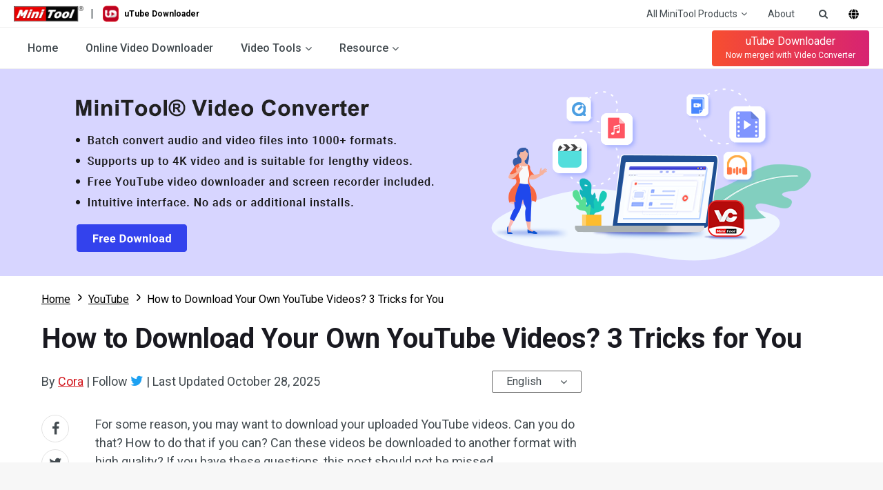

--- FILE ---
content_type: text/html; charset=UTF-8
request_url: https://youtubedownload.minitool.com/youtube/how-to-download-your-own-youtube-videos.html
body_size: 24836
content:
<!DOCTYPE html>
<html lang="en-US">
<head>
<link rel="preconnect" href="https://fonts.googleapis.com">
<link rel="preconnect" href="https://fonts.gstatic.com">
<meta http-equiv="X-UA-Compatible" content="IE=edge,chrome=1" />
<meta http-equiv="Content-Type" content="text/html; charset=utf-8" />
<meta name="viewport" content="width=device-width, initial-scale=1" />
<meta name="HandheldFriendly" content="true" />
<meta name="apple-mobile-web-app-capable" content="YES" />
<meta charset="utf-8">
<title>A Complete Guide on How to Download Your Own YouTube Videos</title>
<meta name="keywords" content="how to download your own YouTube videos, how to download your own videos from YouTube, download your own YouTube videos, how to download your own videos on YouTube" />
<meta name="description" content="Can you download your own videos from YouTube? How to do that if you can? This post answers these questions about downloading your own YouTube videos." />
<link href="/favicon.ico" rel="shortcut icon" type="image/vnd.microsoft.icon" />
<link rel="canonical" href="https://youtubedownload.minitool.com/youtube/how-to-download-your-own-youtube-videos.html" />
<link rel="alternate" href="https://youtubedownload.minitool.com/youtube/how-to-download-your-own-youtube-videos.html" hreflang="en-US" />
<link rel="alternate" href="https://youtubedownload.minitool.com/jp/youtube/how-to-download-your-own-youtube-videos.html" hreflang="ja-JP" />
<link rel="alternate" href="https://youtubedownload.minitool.com/de/youtube/eigene-videos-herunterladen-wie-geht-das.html" hreflang="de-DE" />
<link rel="alternate" href="https://youtubedownload.minitool.com/es/youtube/como-descargar-tus-propios-videos-de-youtube.html" hreflang="es-ES" />
<link rel="alternate" href="https://youtubedownload.minitool.com/fr/youtube/comment-telecharger-vos-propres-videos-youtube.html" hreflang="fr-FR" />
<link rel="alternate" href="https://youtubedownload.minitool.com/pt/youtube/como-baixar-seus-videos-do-youtube.html" hreflang="pt-BR" />
<link rel="alternate" href="https://youtubedownload.minitool.com/youtube/how-to-download-your-own-youtube-videos.html" hreflang="x-default" />
<meta property="fb:app_id" content="2085910468095117" />
<meta property="og:locale" content="en-US" />
<meta property="og:type" content="article" />
<meta property="og:title" content="A Complete Guide on How to Download Your Own YouTube Videos" />
<meta property="og:description" content="Can you download your own videos from YouTube? How to do that if you can? This post answers these questions about downloading your own YouTube videos." />
<meta property="og:url" content="https://youtubedownload.minitool.com/youtube/how-to-download-your-own-youtube-videos.html" />
<meta property="og:site_name" content="MiniTool" />
<meta property="article:section" content="YouTube" />
<meta property="article:published_time" content="2020-09-14T09:13:06+00:00" />
<meta property="article:modified_time" content="2025-10-28T08:17:54+00:00" />
<meta property="og:updated_time" content="2025-10-28T08:17:54+00:00" />
<meta property="og:image" content="https://youtubedownload.minitool.com/images/uploads/2023/08/how-to-download-your-own-youtube-videos-thumbnail.jpg" />
<meta property="og:image:secure_url" content="https://youtubedownload.minitool.com/images/uploads/2023/08/how-to-download-your-own-youtube-videos-thumbnail.jpg" />
<meta property="og:image:width" content="600" />
<meta property="og:image:height" content="400" />
<meta name="twitter:image" content="https://youtubedownload.minitool.com/images/uploads/2023/08/how-to-download-your-own-youtube-videos-thumbnail.jpg" />
<meta name="twitter:card" content="summary_large_image" />
<meta name="twitter:description" content="Can you download your own videos from YouTube? How to do that if you can? This post answers these questions about downloading your own YouTube videos." />
<meta name="twitter:title" content="A Complete Guide on How to Download Your Own YouTube Videos" />
<meta name="twitter:site" content="@minitool_" />
<meta name="twitter:creator" content="@minitool_" />
<script type="application/ld+json">
{
    "@context": "https://schema.org",
    "@type": "BreadcrumbList",
    "itemListElement": [
        {
            "@type": "ListItem",
            "position": 1,
            "name": "Home",
            "item":"https://youtubedownload.minitool.com"
        },
        {
            "@type": "ListItem",
            "position" :2,
            "name":"YouTube",
            "item":"https://youtubedownload.minitool.com/youtube/"
        },
        {
            "@type": "ListItem",
            "position": 3,
            "name":"How to Download Your Own YouTube Videos? 3 Tricks for You"
        }
    ]
}
</script>
<script type="application/ld+json">
{
    "@context": "http://schema.org",
    "@type": "Article",
    "mainEntityOfPage": {
        "@type": "WebPage",
        "@id": "https://youtubedownload.minitool.com/youtube/how-to-download-your-own-youtube-videos.html"
    },
    "headline": "A Complete Guide on How to Download Your Own YouTube Videos",
    "image": [
        "https://youtubedownload.minitool.com/images/uploads/2023/08/how-to-download-your-own-youtube-videos-thumbnail.jpg"
    ],
    "datePublished": "2020-09-14T09:13:06+00:00",
    "dateModified": "2025-10-28T08:17:54+00:00",
    "author": {
        "@type": "Person",
        "name": "Cora",
        "url": "https://youtubedownload.minitool.com/author/cora12/"
    },
    "publisher": {
        "@type": "Organization",
        "name": "MiniTool",
        "logo": {
            "@type": "ImageObject",
            "url": "https://www.minitool.com/images/logo.png"
        }
    },
    "description": "Can you download your own videos from YouTube? How to do that if you can? This post answers these questions about downloading your own YouTube videos."
}
</script>
<script type="application/ld+json">
{
    "@context": "https://schema.org",
    "@type": "FAQPage",
    "mainEntity": [{
        "@type": "Question",
        "name": "How can I download all my YouTube videos at once?",
        "acceptedAnswer": {
            "@type": "Answer",
            "text": "You can try Google Takeout. It is a service offered by Google that creates backups of your Google data, including the videos you have uploaded to YouTube."
        }
    },{
        "@type": "Question",
        "name": "How do I share a video without downloading?",
        "acceptedAnswer": {
            "@type": "Answer",
            "text": "Take sharing YouTube videos for example:&lt;br&gt;1. Go to the YouTube website and play the video you want to share.&lt;br&gt;2. Under the YouTube video player, you will see a share icon. Click it.&lt;br&gt;3. You will see the platforms (like Twitter, Facebook, Blogger, etc.) where YouTube allows you to share the video. Choose one platform you want to share the video on.&lt;br&gt;4. Then follow the on-screen instructions to complete the sharing.&lt;br&gt;If you want to share a YouTube video with an email, please refer to &lt;a href=&quot;https://youtubedownload.minitool.com/youtube/how-share-a-youtube-video.html&quot; target=&quot;_blank&quot; rel=&quot;noreferrer noopener&quot;&gt;the tutorial&lt;/a&gt;."
        }
    },{
        "@type": "Question",
        "name": "How can I convert YouTube videos to MP4?",
        "acceptedAnswer": {
            "@type": "Answer",
            "text": "Converting YouTube videos to MP4 using a YouTube converter is quite easy. If you have never used a YouTube converter, please pick one from this post and use it to convert YouTube videos to MP4."
        }
    },{
        "@type": "Question",
        "name": "Can I post other people&#039;s YouTube videos on my channel?",
        "acceptedAnswer": {
            "@type": "Answer",
            "text": "This depends on the license the video uses. There are two licenses — standard YouTube license and creative commons license.&lt;br&gt;If the video comes with the standard YouTube license, it can be only accessed from YouTube for watching purposes and cannot be distributed or reproduced. If the video comes with the creative commons license, it can be downloaded, reproduced, edit, etc.&lt;br&gt;Read &lt;a href=&quot;https://youtubedownload.minitool.com/youtube/post-others-youtube-videos-to-my-channel.html&quot; target=&quot;_blank&quot; rel=&quot;noreferrer noopener&quot;&gt;Upload Other People&#039;s Videos on Your Channel [Can &amp; How]&lt;/a&gt; from which you will know how to find the video with the creative commons license."
        }
    }]
}		
</script>
<link rel="preload" href="https://fonts.googleapis.com/css?family=Roboto:300,300i,400,400i,500,500i,700,700i&display=swap" as="style" onload="this.onload=null;this.rel='stylesheet'" />
<link rel="preload" href="https://youtubedownload.minitool.com/js/jquery-3.6.0.min.js?ver=" as="script">
<meta name='robots' content='index, follow, max-image-preview:large, max-snippet:-1, max-video-preview:-1' />
<script type="text/javascript" src="https://youtubedownload.minitool.com/js/jquery-3.6.0.min.js?ver=" id="mt-jquery-js"></script>
<script type="text/javascript" src="https://youtubedownload.minitool.com/js/main.min.js?ver=20250403120254" id="mt-main-js"></script>
<style id="main-css">@charset "utf-8";html{width:100%;box-sizing:border-box;-ms-box-sizing:border-box;overflow-x:hidden;}*,::before,::after{background-repeat:no-repeat;box-sizing:border-box;-ms-box-sizing:border-box;}::before,::after{color:inherit;}*{padding:0;margin:0;}article,aside,details,figcaption,figure,footer,header,main,menu,nav,section,summary{display:block;}main{position:relative;margin-bottom:0px;}h1,h2,h3,.h1,.h2,.h3{font-weight:normal;line-height:normal;color:#333;}a{color:#0f6dff;text-decoration:none;cursor:pointer;-webkit-transition:all .3s;transition:all .3s;}a:hover{color:#054ada;text-decoration:underline;}a:not([href]){color:inherit;}i{font-size:inherit;font-weight:normal;}i[class*="icon-"]{font-style:normal;}img{vertical-align:middle;border-style:none;}ol,ul{list-style:none;}b,strong{font-weight:bolder;}input{border:none;outline:none;}[type="button"],[type="reset"],input[type="image"],[type="submit"],[role="button"]{cursor:pointer;}[disabled]{cursor:default;}@font-face{font-family:'FontAwesome';src:url('/fonts/awesome/fontawesome-webfont.eot?v=4.7.0');src:url('/fonts/awesome/fontawesome-webfont.eot?#iefix&v=4.7.0') format('embedded-opentype'),url('/fonts/awesome/fontawesome-webfont.woff2?v=4.7.0') format('woff2'),url('/fonts/awesome/fontawesome-webfont.woff?v=4.7.0') format('woff'),url('/fonts/awesome/fontawesome-webfont.ttf?v=4.7.0') format('truetype'),url('/fonts/awesome/fontawesome-webfont.svg?v=4.7.0#fontawesomeregular') format('svg');font-weight:normal;font-style:normal;font-display:swap;}[class*="icon-awe-"]:before,[class*="icon-awe-"]:after{font-family:FontAwesome;vertical-align:baseline;}.icon-awe-angle-down:before{content:"\f107";}.icon-awe-plus-square:before{content:"\f0fe";}.icon-awe-shopping-cart:before,.icon-awe-buy:before{content:"\f07a";}.icon-awe-download:before,.icon-awe-down:before{content:"\f019";}.icon-awe-search:before{content:"\f002";}.icon-awe-windows:before,.icon-awe-win:before{content:"\f17a";}.icon-awe-apple:before,.icon-awe-mac:before{content:"\f179";}.icon-awe-android:before{content:"\f17b";}.icon-awe-angle-double-right:before,.icon-awe-double-right:before{content:"\f101";}.icon-awe-plus:before{content:"\f067";}.icon-awe-minus:before{content:"\f068";}.icon-awe-facebook:before{content:"\f09a";}.icon-awe-twitter:before{content:"\f099";}.icon-awe-linkedin:before{content:"\f0e1";}.icon-awe-youtube:before{content:"\f167";}.icon-awe-hatena:before{content:"B!";font-family:Verdana,Geneva,sans-serif;font-weight:700;letter-spacing:1px;margin-right:10px;}.icon-awe-reddit-alien:before,.icon-awe-reddit:before{content:"\f281";}.icon-awe-facebook-square:before{content:"\f082";}.icon-awe-twitter-square:before{content:"\f081";}.icon-awe-linkedin-square:before{content:"\f08c";}.icon-awe-google-plus-square:before{content:"\f0d4";}.icon-awe-youtube-square:before{content:"\f166";}.icon-awe-reddit-square:before{content:"\f1a2";}.icon-awe-envelope:before,.icon-awe-email:before{content:"\f0e0";}.icon-awe-paper-plane:before,.icon-awe-send:before{content:"\f1d8";}.icon-awe-volume-up:before{content:"\f028";}.icon-awe-play-circle:before{content:"\f144";}.icon-awe-play:before{content:"\f04b";}.icon-awe-angle-double-right:before,.icon-awe-double-right:before{content:"\f101";}.icon-awe-angle-double-down:before,.icon-awe-double-down:before{content:"\f103";}.icon-awe-angle-left:before,.icon-awe-left:before{content:"\f104";}.icon-awe-angle-right:before,.icon-awe-right:before{content:"\f105";}.icon-awe-arrow-right:before{content:"\f061";}.icon-awe-long-arrow-right:before{content:"\f178";}.icon-awe-chevron-right:before{content:"\f054";}.icon-awe-sort-up:before{content:"\f0de";}.icon-awe-caret-down:before{content:"\f0d7";}.icon-awe-caret-right:before{content:"\f0da";}.icon-awe-check:before{content:"\f00c";}.icon-awe-check-square:before{content:"\f14a";}.icon-awe-circle:before{content:"\f111";}.icon-awe-user:before{content:"\f007";}.icon-awe-user-secret:before,.icon-awe-bus-user:before{content:"\f21b";}.icon-awe-dot-circle-o:before,.icon-awe-circle-o:before{content:"\f192";}.icon-awe-file-text-o:before,.icon-awe-txt:before{content:"\f0f6";}.icon-awe-briefcase:before{content:"\f0b1";}.icon-awe-info-circle:before,.icon-awe-note:before{content:"\f05a";}.icon-awe-bell:before,.icon-awe-tip:before{content:"\f0f3";}.icon-awe-exclamation-circle:before,.icon-awe-warn:before{content:"\f06a";}.icon-awe-thumbs-up:before{content:"\f164";}.icon-awe-thumbs-down:before{content:"\f165";}.icon-awe-question-circle:before{content:"\f059";}.icon-awe-question-circle-o:before{content:"\f29c";}.icon-awe-file-text-o:before{content:"\f0f6";}.icon-awe-star:before{content:"\f005";}.icon-awe-star-half-o:before{content:"\f123";}.icon-awe-star-o:before{content:"\f006";}.full-width{position:relative;width:100%;}.inner-full-width{position:relative;width:100%;height:inherit;padding:0px 20px;margin:auto;}[class*="col-"]{float:left;}.col-2-1{width:50%;}.col-3-1{width:33.333333%;}.col-3-2{width:66.666667%;}.col-4-1{width:25%;}.col-4-3{width:75%;}.col-5-1{width:20%;}.col-5-2{width:40%;}.col-5-3{width:60%;}.col-5-4{width:80%;}.col-6-1{width:16.666667%;}.col-6-5{width:83.333334%;}.flex{display:-webkit-flex;display:flex;}.flex-row-reverse{flex-direction:row-reverse;}.flex>.col-2-1{flex-basis:50%;max-width:50%;}.flex>.col-3-1{flex-basis:33.333333%;max-width:33.333333%;}.flex>.col-3-2{flex-basis:66.666667%;max-width:66.666667%;}.flex>.col-4-1{flex-basis:25%;max-width:25%;}.flex>.col-4-3{flex-basis:75%;max-width:75%;}.flex>.col-5-1{flex-basis:20%;max-width:20%;}.flex>.col-5-2{flex-basis:40%;max-width:40%;}.flex>.col-5-3{flex-basis:60%;max-width:60%;}.flex>.col-5-4{flex-basis:80%;max-width:80%;}.flex>.col-6-1{flex-basis:16.666667%;max-width:16.666667%;}.flex>.col-6-5{flex-basis:83.333334%;max-width:83.333334%;}.fl{float:left;}.fr{float:right;}.clearfixed:after{content:"";width:100%;display:inline-block;clear:both;}@media screen and (max-width:1023px){.flex{flex-wrap:wrap;}.col-2-1,.col-3-1,.col-3-2,.col-4-1,.col-4-3,.col-5-1,.col-5-2,.col-5-3,.col-5-4,.col-6-1,.col-6-5{width:50%;}.flex>.col-2-1,.flex>.col-3-1,.flex>.col-3-2,.flex>.col-4-1,.flex>.col-4-3,.flex>.col-5-1,.flex>.col-5-2,.flex>.col-5-3,.flex>.col-5-4,.flex>.col-6-1,.flex>.col-6-5{flex-basis:50%;max-width:50%;}}@media screen and (max-width:768px){.col-2-1,.col-3-1,.col-3-2,.col-4-1,.col-4-3,.col-5-1,.col-5-2,.col-5-3,.col-5-4,.col-6-1,.col-6-5{width:100%;}.flex>.col-2-1,.flex>.col-3-1,.flex>.col-3-2,.flex>.col-4-1,.flex>.col-4-3,.flex>.col-5-1,.flex>.col-5-2,.flex>.col-5-3,.flex>.col-5-4,.flex>.col-6-1,.flex>.col-6-5{flex-basis:100%;max-width:100%;}.inner-full-width{padding:0 10px;}}body{width:100%;min-height:100%;font-family:Roboto,Arial;font-size:1rem;line-height:1.8em;color:#424A4F;}.inner-full-width{max-width:1400px;}.section-item{color:#6b6b6b;padding:5rem 0;}h1{font-size:2.25rem;font-weight:700;margin-bottom:2.5rem;}.section-item h2,.section-item .h2{font-size:2.25rem;font-weight:700;margin-bottom:2.5rem;}.section-item h3,.section-item .h3{font-size:1.75rem;font-weight:700;margin-bottom:2rem;}@media screen and (max-width:1023px){body{overflow-x:hidden;}}@media screen and (max-width:768px){html{font-size:14px;}}.orange{color:#ff7e00;}.red{color:#ff0c00;}.blue{color:#0089ff;}.mt-animate{opacity:0;-webkit-transition:all 1s;transition:all 1s;}.mt-animate.animate-right{-webkit-transform:translateX(5rem);transform:translateX(5rem);}.mt-animate.animate-left{-webkit-transform:translateX(-5rem);transform:translateX(-5rem);}.mt-animate.animate-top{-webkit-transform:translateY(-5rem);transform:translateY(-5rem);}.mt-animate.animate-bottom{-webkit-transform:translateY(5rem);transform:translateY(5rem);}.mt-animate.animate-right.run,.mt-animate.animate-left.run,.mt-animate.animate-top.run,.mt-animate.animate-bottom.run{opacity:1;-webkit-transform:translate(0,0);transform:translate(0,0);}@media screen and (max-width:1023px){.mt-animate.animate-right{-webkit-transform:translate(0,5rem);transform:translate(0,5rem);}.mt-animate.animate-left{-webkit-transform:translate(0,5rem);transform:translate(0,5rem);}}:root{--global-primary-font-color:#424A4F;}html{--ud-primary-color:#E11256;--ud-font-primary-color:var(--global-primary-font-color);--ud-font-heading-color:#333;--ud-font-hyperlinks-color:var(--ud-primary-color);--ud-default-small-border-radius:4px;--ud-default-bgcolor:#FEF1F5;--ud-default-border-color:#efefef;--ud-default-box-shadow:0 6px 16px rgba(0,0,0,.06);}.top-menu-box,.main-menu-box,.top-menu-other,.main-menu-list,.main-menu-other{display:flex;align-items:center;justify-content:space-between;}.top-menu-box li,.main-menu-list li{position:relative;}.menu-item,.submenu-item{display:block;text-decoration:none;white-space:nowrap;color:var(--ud-font-primary-color);}.menu-item:hover,.submenu-item:hover{text-decoration:none;color:var(--ud-font-hyperlinks-color);background-color:var(--ud-default-bgcolor);}.menu-item{display:flex;flex-direction:row-reverse;justify-content:flex-end;border-radius:4px 4px 0 0;}.menu-item::before{margin-left:5px;}.submenu{position:absolute;display:none;min-width:121px;padding:10px;border-top:2px solid var(--ud-primary-color);background-color:#fff;box-shadow:var(--ud-default-box-shadow);top:100%;}.submenu.products{padding:10px 20px;}.submenu.products .disk{padding-right:20px;}.submenu.products .media{padding-left:20px;border-left:1px solid var(--ud-default-border-color);}.submenu.products .t{font-size:.625rem;font-weight:500;color:var(--ud-primary-color);padding:0 10px;}.submenu-item{min-width:101px;font-size:1rem;font-weight:400;padding:10px;border-radius:2px;}.submenu.active{display:flex;}.top-menu{position:relative;height:40px;z-index:2000000003;border-bottom:1px solid var(--ud-default-border-color);}.top-menu .submenu{right:0;}.top-logo-box{display:flex;align-items:center;}.top-logo-box a{font-size:.75rem;font-weight:600;color:#000;text-decoration:none;}.top-logo-box img{max-height:24px;}.top-logo-box .mt-logo{margin-right:10px;margin-top:-2px;}.top-logo-box .ud-logo{display:flex;align-items:center;margin-left:13px;}.top-logo-box .ud-logo>img{margin-right:8px;}.top-menu-other{font-size:.875rem;}.top-menu-other .menu-item{padding:0 15px;}.top-menu-other .search-form{position:fixed;width:100%;padding:10px 20px;top:40px;left:0;}.top-menu-other .input-search{width:100%;height:100%;padding:10px;background-color:var(--ud-default-bgcolor);}.top-menu-other .lang .default{padding-top:5px;cursor:pointer;}.top-menu-other .closed-btn{margin-left:10px;}.top-menu-other .closed-btn>span{background-color:var(--ud-font-primary-color);}.main-menu{position:sticky;height:60px;z-index:2000000002;background-color:#fff;top:0;border-bottom:1px solid var(--ud-default-border-color);}.main-menu-nav{font-weight:500;}.main-menu .menu-item{padding:10px 20px;}.main-menu-download-btn{display:flex;flex-direction:column;justify-content:center;align-items:center;line-height:20px;font-size:1rem;font-weight:400;color:#fff;text-decoration:none;padding:6px 20px;border-radius:4px;background:linear-gradient(to right,#F74E30,#D72372);z-index:5;-webkit-transition:all .2s;transition:all .2s;}.main-menu-download-btn:hover{text-decoration:none;color:#fff;background:linear-gradient(to right,#D72372,#F74E30);}.main-menu-download-btn .note{font-size:.75rem;}.mobile-menu{position:relative;display:none;width:40px;height:40px;overflow:hidden;}.mobile-menu .mobile-menu-states{position:absolute;width:18px;height:2px;right:11px;transition:all .5s;background:#333;}.mobile-menu .pmenutop{z-index:2;-webkit-transform:rotate(0deg);transform:rotate(0deg);top:18px;}.mobile-menu .topchange{-webkit-transform:rotate(225deg);transform:rotate(225deg);}.mobile-menu .pmenubottom{z-index:3;-webkit-transform:rotate(0deg);transform:rotate(0deg);top:23px;}.mobile-menu .bottomchange{top:18px;-webkit-transform:rotate(135deg);transform:rotate(135deg);}.mobile-menu .mobile-menu-btn{position:absolute;width:40px;height:40px;z-index:4;}@media screen and (max-width:1023px){html.disabled{overflow:hidden;}.menu-item:hover,.submenu-item:hover{color:var(--global-primary-font-color);background-color:transparent;}.top-menu .menu-item{display:none;}.main-menu{position:fixed;height:0;top:40px;left:0;overflow:hidden;transition:height .2s ease-in-out,padding .2s;border-bottom:none;}.main-menu-box{flex-direction:column;}.main-menu-list{flex-direction:column;align-items:flex-start;}.main-menu .menu-item{flex-basis:100%;}.main-menu .submenu{position:static;display:block;height:0;padding:0 0 0 30px;border:none;overflow:hidden;box-shadow:none;left:0;}.main-menu,.main-menu-nav,.main-menu-list,.main-menu-list li{width:100%;}.main-menu .submenu.active{height:auto;}.main-menu-download-btn{display:none;}.main-menu.mobile-mainmenu-open{height:calc(100vh - 40px);padding:10px 0;}.mobile-menu{display:block;}}.footer{background-color:#191920;font-size:.875rem;color:#b7b7b7;}.footer h3{margin-bottom:1.25rem;}.footer-links-wrapper{position:relative;padding:6.25rem 0 3.125rem;}.footer-links-wrapper h3{font-size:1.25rem;color:#d1d1c2;}.footer-links-wrapper .footer-follow-us{margin:1.875rem 0 1rem;}.footer-links-wrapper .footer-follow-us h3{margin-bottom:1.25rem;}.footer-links-wrapper .footer-follow-us ul li{display:inline-block;margin-right:1rem;}.footer-links-wrapper .footer-follow-us ul li:last-child{margin-right:0;}.footer-links-wrapper .footer-follow-us ul li a{text-decoration:none;}.footer-links-wrapper .footer-follow-us ul li a.footer-follow-icon{color:#fff;}.footer-links-wrapper .footer-follow-us ul li a.footer-follow-icon:before{font-size:1.875rem;}.footer-links-wrapper .footer-follow-us ul li a.footer-follow-icon:hover{color:#e11f27;}.footer-links-wrapper .footer-review{width:15rem;}.footer-links-wrapper .footer-links li{padding:3px 0;}.footer-links-wrapper .footer-links li a{color:#bababd;}.footer-links-wrapper .footer-links li a:hover{color:#fff;}.footer-links-wrapper .footer-links li .student-discount{cursor:pointer;}.footer-join-wrapper h3{font-size:2rem;}.footer-join-wrapper p{font-size:1rem;}.footer-email-wrapper{padding-top:1.875rem;}.footer-email-wrapper .footer-email,.footer-email-wrapper .footer-subscribe-btn{display:inline-block;height:3.4375rem;line-height:3.4375rem;padding:0 1.25rem;border-radius:4px;font-size:1.25rem;font-weight:300;}.footer-email-wrapper .footer-email{width:100%;max-width:282px;background-color:transparent;border:1px solid #696969;color:#c8c8c8;}.footer-email-wrapper .footer-subscribe-btn{width:169px;height:3.375rem;margin-top:1.875rem;background-color:#d2151c;color:#fff;text-align:center;-webkit-transition:all .3s;transition:all .3s;}.footer-email-wrapper .footer-subscribe-btn:hover{background-color:#b50b11;}.footer-copyright-wrapper{position:relative;padding:2.5rem 0;line-height:1.125rem;border-top:1px solid #3F3F45;font-size:.75rem;color:#B7B7B7;text-align:center;}.footer-copyright-wrapper .footer-copyright-link{margin-bottom:.625rem;}.footer-copyright-wrapper .footer-copyright-link a{color:inherit;}.footer-copyright-wrapper .footer-copyright-link a:hover{color:#fff;}.footer-copyright-wrapper .footer-contact p{margin-bottom:10px;}@media screen and (max-width:1023px){.footer-links-container.flex .col-4-1,.footer-links-container.flex .col-2-1,.footer-links-container.flex .col-3-1{max-width:100%;flex-basis:100%;}.footer-join-wrapper{margin-bottom:1.875rem;}.footer-join-wrapper,.footer-email-wrapper{text-align:center;}.footer-email-wrapper{padding-bottom:0;}.footer-email-wrapper .footer-email,.footer-email-wrapper .footer-subscribe-btn{width:60%;max-width:100%;}.footer-email-wrapper .footer-subscribe-btn{margin-left:0;margin-top:1.25rem;}.footer-links-container.flex{flex-wrap:wrap-reverse;}.footer-links-container.flex .col-2-1{margin-bottom:2.5rem;}.footer-links{max-height:0px;overflow:hidden;transition:all ease .3s;}.footer-links li:last-child{margin-bottom:1.25rem;}.footer-links-content{border-bottom:1px solid #3f3f45;cursor:pointer;}.footer-links-content h3{position:relative;margin-top:1.25rem;}.footer-links-content h3:after{position:absolute;display:inline-block;font-family:'FontAwesome';content:"\f107";right:.625rem;}.footer-links-content.active h3:after{-webkit-transform:rotate(180deg);transform:rotate(180deg);}.footer-links.open{max-height:20rem;}}@media screen and (max-width:500px){.footer-email-wrapper .footer-email,.footer-email-wrapper .footer-subscribe-btn{width:80%;}}.fixed-nav{position:fixed;height:60px;font-size:16px;color:#016761;text-align:left;line-height:60px;background-color:#fff;top:-80px;left:0px;box-shadow:#c9c9c9 0px 2px 2px;z-index:99;-webkit-transition:all .3s;transition:all .3s;}.fixed-nav span{display:inline-block;line-height:20px;width:60%;vertical-align:middle;}.fixed-nav .fixed-nav-btn{display:inline-block;float:right;width:auto;height:60px;font-size:20px;text-align:center;color:#fff;padding:0 20px;-webkit-transition:all .3s;transition:all .3s;}.fixed-nav .fixed-nav-btn:before{font-size:24px;margin-right:5px;}.fixed-nav .fixed-nav-btn.buy-btn{background-color:#e86c06;}.fixed-nav .fixed-nav-btn.buy-btn:hover{text-decoration:none;background-color:#fd790d;}.fixed-nav .fixed-nav-btn.trial-btn{background-color:#009545;margin-right:10px;}.fixed-nav .fixed-nav-btn.trial-btn:hover{text-decoration:none;background-color:#04b857;}.fixed-nav .fixed-nav-btn.red{background-color:#c40202;}.fixed-nav .fixed-nav-btn.red:hover{text-decoration:none;background-color:#e60101;}.fixed-nav .fixed-nav-btn.green{background-color:#009545;margin-right:10px;}.fixed-nav .fixed-nav-btn.green:hover{text-decoration:none;background-color:#04b857;}.csebox .fixed-nav-google-logo{display:inline-block;padding:0px 30px;}.csebox .fixed-search{display:inline-block;width:40%;line-height:24px;vertical-align:middle;}.csebox .fixed-search-box{position:relative;padding-left:16px;border-radius:14px;border:1px solid #dfe1e5;overflow:hidden;}.csebox .fixed-search-box:hover{box-shadow:0 1px 6px 0 rgba(32,33,36,.28);border-color:rgba(223,225,229,0);}.csebox .fixed-search-box-input{width:100%;font-size:14px;line-height:32px;color:rgba(0,0,0,.87);background-color:transparent;padding:0;border:none;margin:0;word-wrap:break-word;outline:none;-webkit-tap-highlight-color:transparent;}.csebox .fixed-search-box-button{position:absolute;height:32px;line-height:32px;font-size:14px;padding:0px 16px 0px 5px;border:none;background:none;outline:none;top:0;right:0;}.csebox .fixed-search-box-button span{display:inline-block;line-height:20px;vertical-align:middle;}.csebox .fixed-search-box-button svg{width:20px;height:20px;}.csebox .fixed-search-box-button svg path{fill:#4285f4;}@media screen and (max-width:1023px){.fixed-nav{display:none;}}.popup-box-outside{position:fixed;width:100%;height:100%;left:0;top:0;background-color:rgba(0,0,0,.8);z-index:9999;}.popup-box-wrap{position:relative;display:inline-block;background-color:#efefef;top:50%;left:50%;-webkit-transform:translate(-50%,-50%);transform:translate(-50%,-50%);z-index:2;}.popup-box-wrap.iframe iframe{position:absolute;width:100%;height:100%;top:0;left:0;border:none;}.popup-box-wrap.image img{width:auto;max-width:100%;height:auto;}.popup-box-outside-closed{position:absolute;width:100%;height:100%;top:0;left:0;z-index:1;}.popup-box-closed{position:absolute;width:32px;height:32px;text-align:center;border-radius:50%;background-color:#c00;top:-16px;right:-16px;cursor:pointer;}.popup-box-closed span{position:absolute;display:inline-block;width:70%;height:2px;background-color:#fff;top:50%;left:50%;}.popup-box-closed span:first-child{-webkit-transform:translate(-50%,-1px) rotate(45deg);-webkit-transform-origin:50% 50%;-ms-transform:translate(-50%,-1px) rotate(45deg);-ms-transform-origin:50% 50%;transform:translate(-50%,-1px) rotate(45deg);transform-origin:50% 50%;}.popup-box-closed span:last-child{-webkit-transform:translate(-50%,-1px) rotate(135deg);-webkit-transform-origin:50% 50%;-ms-transform:translate(-50%,-1px) rotate(135deg);-ms-transform-origin:50% 50%;transform:translate(-50%,-1px) rotate(135deg);transform-origin:50% 50%;}@media screen and (max-width:1023px){.popup-box-wrap{width:80% !important;height:auto !important;}.popup-box-wrap.iframe{height:0px !important;padding-bottom:45%;}.popup-box-wrap.image{max-height:90%;}}.video-player{position:relative;width:100%;height:0;padding-bottom:56.25%;background-color:#000}.video-player .video-thumbnail{position:absolute;width:100%;height:100%;background-color:rgba(255,255,255,.5);top:0;left:0;cursor:pointer;background:center no-repeat;background-size:cover}.video-player .video-thumbnail:before{position:absolute;display:block;content:"";width:100%;height:100%;background-color:rgba(0,0,0,.3);top:0;left:0;-webkit-transition:all .3s;transition:all .3s}.video-player .video-thumbnail .player-icon{position:absolute;display:block;width:15%;height:15%;border-radius:15px;border:2px solid #e1e1e1;top:50%;left:50%;-webkit-transform:translate(-50%,-50%);transform:translate(-50%,-50%)}.video-player .video-thumbnail .player-icon:after{position:absolute;display:block;content:"";width:0;height:0;border-left:20px solid #e1e1e1;border-top:10px solid transparent;border-bottom:10px solid transparent;top:50%;left:50%;-webkit-transition:all .3s;transition:all .3s;-webkit-transform:translate(-40%,-50%);transform:translate(-40%,-50%)}.video-player .video-thumbnail:hover:before{background-color:rgba(0,0,0,.2)}.video-player .video-thumbnail:hover .player-icon{border-color:#fff}.video-player .video-thumbnail:hover .player-icon:after{border-left-color:#fff}.video-player iframe{position:absolute;width:100%;height:100%;top:0;left:0;opacity:0;z-index:-1;transition:all 1s}@media screen and (max-width:768px){.video-player .video-thumbnail .player-icon:after{border-left:16px solid #e1e1e1;border-top:8px solid transparent;border-bottom:8px solid transparent;}}@media screen and (max-width:480px){.video-player .video-thumbnail .player-icon:after{border-left:12px solid #e1e1e1;border-top:6px solid transparent;border-bottom:6px solid transparent;}}a.totop{position:fixed;display:none;width:48px;height:48px;font-size:12px;text-align:center;color:#FFF;background-color:rgba(0,0,0,.6);bottom:20px;right:20px;cursor:pointer;z-index:998;}a.totop:before{display:block;font-size:32px;margin-top:10px;margin-bottom:-12px;}a.totop:hover{text-decoration:none;}@media screen and (max-width:1535px){a.totop{display:none !important;}}#disqus_thread iframe{margin-top:20px;}</style><style id="article-css">@charset "utf-8";body {--mt-red-color: #d2151c;--mt-black-color: #000;--font-primary-color: #424A4F;--font-heading-color: #191920;--font-highlight-color: var(--mt-black-color);--font-hyperlinks-color: var(--mt-red-color);--font-hyperlinks-hover-color: var(--mt-black-color);--font-hyperlinks-hover-bgcolor: #e1e1e1;--box-default-weight-border: 2px solid;--box-default-border-radius: 2px;--box-default-border: 1px solid #e1e1e1;--box-default-boxshadow: 0 6px 16px rgba(0, 0, 0, .06);--box-highlight-border: 1px solid #696969;--block-default-bg: #f7f7f7;}::-webkit-scrollbar { width: 10px; height: 10px;}::-webkit-scrollbar-track { background-color: #f1f1f1;}::-webkit-scrollbar-thumb { border-radius: 10px; background-color: #d3d3d3;}.page-main .container {width: 100%;max-width: 1200px;padding: 0 20px;margin: auto;}.page-main h1, .page-main h2, .page-main h3 {color: var(--font-heading-color);}.page-main h1 {font-size: 2.5rem;font-weight: 700;margin: 20px 0;}.page-main h2 {font-size: 2rem;font-weight: 700;margin: 40px 0 20px;}.page-main h3 {font-size: 1.5rem;font-weight: 700;margin: 30px 0 20px;}.page-main strong {color: var(--font-highlight-color);}.page-main a strong {color: inherit;}.page-main a {color: var(--font-hyperlinks-color);text-decoration: underline;}.page-main a:hover {color: var(--font-hyperlinks-hover-color);text-decoration: none;}.article-box ul, .article-box ol {padding-left: 40px;}.article-box ul {list-style: disc;}.article-box ol {list-style: decimal;}img{max-width: 100%;height: auto;}iframe{max-width: 100%;}@media screen and (max-width: 767px) {html {font-size: 16px;}}/*************ads*************/.page-top-ads,.article-sidebar-ads-1,.article-sidebar-ads-2,.article-bottom-ads,.page-bottom-fixed-ads,.page-fixed-ads {max-width: 100%;overflow: auto;}.page-top-ads,.article-bottom-ads,.page-bottom-fixed-ads {background-color: var(--block-default-bg);}.page-top-ads [id^="google_ads_iframe"]:not(:empty),.article-bottom-ads [id^="google_ads_iframe"]:not(:empty),.page-bottom-fixed-ads [id^="google_ads_iframe"]:not(:empty) {margin: 10px 0;}.page-top-ads {display: none;}.page-top-ads:not(:empty) {display: flex;justify-content: center;    align-items: center;}.page-top-ads>a {display: block;width: 100%;height: 300px;background-position: center;background-repeat: no-repeat;text-indent: -9999px;}.article-bottom-ads {display: flex;justify-content: center;    align-items: center;}.page-bottom-fixed-ads {display: flex;justify-content: center;}.article-sidebar-ads-1:not(:empty) {margin-bottom: 40px;}.article-sidebar-ads-2 {position: sticky;top: 70px;}.banneritem a {display: block;border: var(--box-default-border);}.banneritem a:hover {box-shadow: var(--box-default-boxshadow);}/****************basic article*************/.template-article.page-main {padding-bottom: 40px;}.template-simple.category-page.page-main {padding: 40px 0;}.article-box {font-size: 1.125rem;line-height: 1.5em;padding: 20px 0;}.breadcrumb {font-size: 1rem;margin: 0 0 20px;}.breadcrumb .container {display: flex;flex-wrap: wrap;color: var(--font-highlight-color);}.breadcrumb li {display: flex;align-items: center;}.breadcrumb .pathway {color: inherit;}.breadcrumb .divider {margin: 0 5px;}.breadcrumb .divider:empty {margin: 0;}.article-header .article-info {display: flex;flex-wrap: wrap;align-items: center;justify-content: space-between;}.article-header .article-info-basis {margin: 5px 0;}.article-header .author-follow {font-size: 1.25rem;color: #1da1f2;text-decoration: none;}.article-header .language-selector {position: relative;font-size: 1rem;    line-height: 1.5em;}.article-header .current-lang {display: flex;flex-direction: row-reverse;align-items: center;justify-content: space-between;width: 130px;height: 32px;text-decoration: none;color: var(--font-primary-color);padding: 0 20px;border-radius: var(--box-default-border-radius);border: var(--box-highlight-border);}.article-header .lang-box {position: absolute;display: none;width: 100%;list-style: none;padding: 0;border-radius: var(--box-default-border-radius);border: var(--box-default-border);background-color: #fff;left: 0;z-index: 99;}.article-header .lang-box.active {display: block;}.article-header .lang-box:focus {background-color: #ccc;}.article-header .lang-box li {padding: 5px 20px;}.article-header .lang-box a.current {text-decoration: none;color: var(--font-primary-color);cursor: auto;}.article-box .article-body {display: flex;justify-content: space-between;padding : 30px 20px;}.article-box .article-content {flex-basis: 100%;    max-width: 100%;}.article-content-block {position: relative;word-wrap: break-word;word-break: break-word;}.article-content-block>*:first-child {margin-top: 0;}.article-content-block>p,.article-content-block>div,.article-content-block>section,.article-content-block>blockquote,.article-content-block>figure,.article-content-block>ul,.article-content-block>ol,.article-content-block li {margin: 20px 0;}.article-nav {padding: 20px;border-radius: var(--box-default-border-radius);border: var(--box-default-border);border-left: var(--box-default-weight-border) var(--mt-black-color);margin: 30px 0;}.article-nav .nav-title {display: block;font-size: 1.25rem;font-weight: 500;color: var(--font-heading-color);margin-bottom: 10px;}.article-nav-list {list-style: disc;}.article-nav-list>li {margin: 5px 0;}.article-nav-list a {color: var(--font-primary-color);}.article-nav-list a:hover {color: var(--font-hyperlinks-hover-color);}@media screen and (min-width: 1024px) {.article-header .article-info,.article-box .article-content {max-width: calc(100% - 100% * 0.066667 - 300px);}.template-article .article-content-block {padding-left: calc(100% * 0.1);}}/*****************article recommend******************/a.article-recommend{display: flex;flex-direction: column;max-width: 600px;text-align: center;text-decoration: none;border-radius: var(--box-default-border-radius);border: var(--box-default-border);border-top: var(--box-default-weight-border) var(--mt-red-color);}.article-recommend-thumb{position: relative;height: 200px;overflow: hidden;}.article-recommend-thumb img {width: 100%;}.article-recommend-info{font-size: 1rem;line-height: 1.3em;color: var(--font-primary-color);padding: 20px;}.article-recommend-title{font-size: 1.25rem;font-weight: 500;line-height: 1.2em;color: var(--font-heading-color);margin-bottom: 10px;}.article-recommend-readmore{font-size: .875rem;font-weight: 500;color: var(--font-hyperlinks-color);margin-top: 10px;text-transform: uppercase;}.ex-article-recommend {display: flex;flex-wrap: wrap;}.ex-article-recommend span {flex-shrink: 0;font-weight: 700;color: var(--font-highlight-color);margin-right: 10px;}@media screen and (min-width: 1024px) {a.article-recommend{flex-direction: row;align-items: flex-start;max-width: 100%;text-align: left;padding: 20px;border-top: var(--box-default-border);border-left: var(--box-default-weight-border) var(--mt-red-color);}.article-recommend-thumb{max-width: 200px;height: auto;padding-right: 10px;}.article-recommend-thumb img{position: static;max-width: 100%;max-height: 100%;transform: translateY(0);}.article-recommend-info{width: 75%;padding: 0 0 0 10px;}.article-recommend-readmore{text-align: right;}.article-recommend:hover {box-shadow: var(--box-default-boxshadow);}}/*****************article inner content******************/.article-quote-content-box {padding: 20px 30px;border-radius: var(--box-default-border-radius);border: var(--box-default-border);border-style: dashed;background-color: var(--block-default-bg);}.article-quote-from {display: block;font-size: 80%;text-align: right;margin-top: 10px;}.article-inner-content-box {position: relative;padding: 30px;border-radius: var(--box-default-border-radius);border: var(--box-default-border);}.article-inner-content-box.dashed {border-style: dashed;}.article-inner-content-box.tip,.article-inner-content-box.warn,.article-inner-content-box.note {border: var(--box-highlight-border);margin: 40px 0;}.article-inner-content-box .icon,.article-inner-content-icon {position: absolute;display: block;padding: 5px 10px;background-color: #fff;top: 0;left: 30px;transform: translateY(-50%);}.article-inner-content-box.tip .icon,.article-inner-content-box.tip .article-inner-content-icon {color: #1d7bc1;}.article-inner-content-box.note .icon,.article-inner-content-box.note .article-inner-content-icon {color: #048321;}.article-inner-content-box.warn .icon,.article-inner-content-box.warn .article-inner-content-icon {color: #d42e00;}.article-inner-content-box .icon::before {font-size: 1.5em;vertical-align: middle;}.article-inner-content-box .icon strong {color: inherit;margin-left: 10px;vertical-align: middle;}/***old***/.article-inner-content-icon::before {font-size: 2rem;}.article-inner-content-text>strong {margin-right: 8px;}/****************article twitter button*****************/.article-inner-twitter-btn{display: inline-block;font-size: 1.25rem;text-decoration: none !important;color: #fff !important;padding: 15px 30px;border-radius: var(--box-default-border-radius);background-color: #0a77b9;}.article-inner-twitter-btn .icon-awe-twitter:before{font-size: 2.25rem;margin-right: 15px;vertical-align: middle;}.article-inner-twitter-btn:hover{background-color: #0084d4;box-shadow: var(--box-default-boxshadow);}.article-inner-twitter-boxbtn{display: block;font-size: 1.25rem;line-height: 1.5em;color: var(--font-primary-color) !important;text-decoration: none !important;padding: 20px 30px;border-radius: var(--box-default-border-radius);border: var(--box-default-border);}.article-inner-twitter-boxbtn .article-click-to-twitter{display: block;font-size: 1.125rem;text-align: right;margin-top: 10px;transition: all .15s;}.article-inner-twitter-boxbtn .article-click-to-twitter:before{font-size: 1.5rem;color: #1da1f2;margin-right: 10px;}.article-inner-twitter-boxbtn:hover {border-color: #1da1f2;box-shadow: var(--box-default-boxshadow);}/***************article inner table**************/.article-body table{display: block;width:100%;word-break: initial;border-collapse: collapse;border:1px solid #ccc;overflow-x: auto;}.article-body table tbody {display: block;}.article-body table tr td{border:1px solid #ccc;padding:8px;font-size:14px;}.article-body table tr td img{max-width:80%;}.article-body table tr:first-child{font-size:16px;}.article-body .table-amazon-ad tr:nth-child(even){background-color: #f6f6f6;}.article-body .table-amazon-ad tr td{width:17.6%}.article-body .table-amazon-ad tr td:first-child{width:12%;font-size:16px;text-align: left;}.article-body .table-amazon-ad tr:last-child{text-align: center;}.article-body .table-amazon-ad tr td a{display:inline-block;width: 100%;max-width: 140px;text-decoration: none;padding: 8px 0px;background-color: #00AC29;color: #fff;}.article-body .table-amazon-ad tr td a:hover{text-decoration:none;color: #fff;background-color: #009022;}/*******************article buy down btn*****************/a.article-down-btn{display:inline-block;height:60px;line-height:60px;color:#fff;background: #005247;}a.article-down-btn:before{display:inline-block;font-size:24px;padding-left:20px;}a.article-down-btn .article-down-btn-text{display:inline-block;font-size:14px;line-height:22px;padding:8px 20px;vertical-align:top;}a.article-down-btn .article-down-btn-text span{display:block;font-size:22px;}a.article-down-btn .feature{text-align:center;color:#ffd400;background-color:#036557;}a.article-down-btn:hover{color:#fff;background-color:#007e6d;}.article-down-btn-pic img{ max-width: 100%; height: auto; opacity: 0.8;}.article-down-btn-pic:hover img{ opacity: 1;}@media screen and (max-width: 767px){a.article-down-btn{height:auto;line-height:24px;}a.article-down-btn:before{display:block;width:100%;text-align:center;padding: 10px 0px 0px 0px;}a.article-down-btn .article-down-btn-text{display:block;width:100%;text-align:center;font-size:12px;padding: 5px 20px 10px;}a.article-down-btn .article-down-btn-text span{font-size:18px;}a.article-down-btn .feature{padding-bottom: 5px;}a.article-down-btn .feature span{display:inline-block;margin-right: 10px;}}/**********************article inner faq***********************/.article-box .g-faq {padding: 20px;border: var(--box-default-border);}.article-box .g-question {margin-bottom: 10px;}/*****************article share btn start*******************/ul.article-share-btn-list {display: flex;padding-left: 0;}.article-share-btn-list li{display: flex;align-items: center;justify-content: center;width: 40px;height: 40px;font-size: 1.25rem;border-radius: 50%;border: var(--box-default-border);margin: 0 10px 0 0;cursor: pointer;transition: all .15s;}.article-share-btn-list li:hover {color: #fff;background-color: #000;}.article-share-btn-list li>span{display: inline-block;text-indent: -999px; }@media screen and (min-width: 1024px) {.template-article .article-share-wrap {position: absolute;height: 100%;margin: 0 !important;top: 0;left: 0;}.template-article .article-share-btn-list {position: sticky;flex-direction: column;top: 70px;}.template-article .article-share-btn-list li{margin: 0 0 10px 0;}}/*********************article footer**********************/.article-footer{margin-top: 40px;}.article-footer a {text-decoration: none;}.article-footer h2{font-size: 1.5rem;}/***********************left article side nav***********************/.article-left-side-nav {--article-left-side-nav-width: 350px;@media screen and (min-width: 2048px) {--article-left-side-nav-width: 450px;}--article-left-side-nav-btn-border-color: #c8c9cb;--article-left-side-nav-btn-bg-color: #fff;--artice-left-nav-ring-offset-shadow: 0 0 #0000;--artice-left-nav-ring-shadow: 0 0 #0000;--article-left-side-btn-width: 0px;--article-left-side-btn-text-color: #0070e3;--artice-left-nav-shadow: -2px 2px 2px #4182c5, 2px 2px 10px #4182c5;--artice-left-nav-rotate: -90deg;--artice-left-nav-show-rotate: 180deg;--article-left-side-nav-content-bg-color: #ffffff;--artice-left-nav-h2-btn-hover-color: #0b053b;--artice-left-nav-h2-li-a-bg-color: #eff7ff;--artice-left-nav-h2-li-a-border-color: #eff7ff;--artice-left-nav-h2-li-a-border-hover-color: #a3d1ff;--artice-left-nav-h3-li-a-color: #555555;}.article-left-side-nav .article-nav {margin-top: 5rem;}.article-left-side-nav_hidden {transform: translate(calc(-50% + 2px + 0.5rem * 2 + 1px), 0) rotate(var(--artice-left-nav-rotate)) skew(0) skewY(0) scaleX(1) scaleY(1);transition: transform 0.3s ease;}.article-left-side-nav_show {transform: translate(calc(var(--article-left-side-nav-width) - 50% + 2px + 0.5rem * 2 + 1px), 0) rotate(var(--artice-left-nav-rotate)) skew(0) skewY(0) scaleX(1) scaleY(1);transition: transform 0.3s ease;}.article-left-side-nav-text-btn {display: flex;height: fit-content;flex-direction: row;align-content: center;justify-content: center;padding: .5rem 1.5rem;border-width: 1px;border-top-width: 0;border-bottom-right-radius: 12px;border-bottom-left-radius: 12px;border-color: var(--article-left-side-nav-btn-border-color);background-color: var(--article-left-side-nav-btn-bg-color);box-shadow: var(--artice-left-nav-shadow);cursor: pointer;position: fixed;top: calc(50%);left: 0;bottom: 0;z-index: 2000000001;}.article-left-side-nav-text-btn-txt {font-size: 1rem;font-weight: bold;color: var(--article-left-side-btn-text-color);}.article-left-side-nav-text-btn-icon {margin-inline-start: .5rem;display: flex;align-items: center;color: var(--article-left-side-btn-text-color);}.article-left-side-nav-text-btn-icon-show {transform: translate(0, 0) rotate(var(--artice-left-nav-show-rotate)) skew(0) skewY(0) scaleX(1) scaleY(1);transition: transform 0.3s ease;}.article-left-side-nav-content {width: var(--article-left-side-nav-width);overflow: hidden;background-color: var(--article-left-side-nav-content-bg-color);white-space: normal;position: fixed;top: 0;left: 0;bottom: 0;z-index: 2000000001;}.article-left-side-nav-content-normal {white-space: normal;}.article-left-side-nav-content-nowrap {white-space: nowrap;}.article-left-side-content-show {transform: translateX(0);overflow-y: scroll;transition: transform 0.3s ease;}.article-left-side-content-hidden {transform: translateX(-100%);overflow-y: scroll;transition: transform 0.3s ease;}.article-left-side-nav-content .article-nav {border: none;}.article-left-side-nav-content .nav-title {font-size: 1.5rem;font-weight: 700;}.article-left-side-nav-content .article-nav-list {list-style: none;}.article-left-side-nav-content .article-nav-list > li {margin: 15px 0;}.article-left-side-nav-content .article-nav-list > li a {display: inline-block;font-size: 1rem;color: var(--font-heading-color);}.article-left-side-nav-content .js-article-nav-item {text-decoration: none;}.article-left_side_nav_h2_li_item {display: flex;flex-direction: column;}.article-left_side_nav_h2_li_item.no-h3 {padding-left: 1.5rem;}.article-left_side_nav_h2_li_item_svg {text-align: center;cursor: pointer;padding-right: 0.5rem;}.article-left_side_nav_h2_li_item_svg:hover {color: var(--artice-left-nav-h2-btn-hover-color);transform: scale(1.1);}.article-left_side_nav_h2_li_item_svg.up svg {transform: rotate(-90deg);transform-origin: center;}.article-left_side_nav_h2_li_item a {margin-right: .5rem;background-color: var(--artice-left-nav-h2-li-a-bg-color);border: 1px solid var(--artice-left-nav-h2-li-a-border-color);padding: 0 5px;border-radius: 4px;}.article-left_side_nav_h2_li_item a:hover {transition: none !important;border: 1px solid var(--artice-left-nav-h2-li-a-border-hover-color);border-radius: 4px;}.article-left_side_nav_h2_li_item div:first-child {display: flex;align-items: flex-start;padding-top: 0.25rem;}.article-left_side_nav_h2_li_item div:last-child ul li {margin: 5px 0;}.article-left_side_nav_h3 {padding-left: 1rem;}.article-left_side_nav_h3.hidden {display: none;}.article-left_side_nav_h3_li_item {padding-left: 1.25rem;}.article-left_side_nav_h3_li_item .js-article-nav-item {font-size: 0.875rem !important;color: var(--artice-left-nav-h3-li-a-color) !important;background-color: unset !important;border: none !important;}.article-left_side_nav_h3_li_item .js-article-nav-item:hover {border: none !important;}/**********author start**********/.article-author-infos h2 {margin: 0 auto 20px;}.article-author-infos .container {display: flex;font-size: 1rem;padding: 20px;border-radius: var(--box-default-border-radius);border: var(--box-default-border);border-top: var(--box-default-weight-border) var(--mt-red-color);}.article-author-infos .avatar {flex-shrink: 0;}.article-author-infos p:not(:last-child) {line-height: 1.6em;margin-bottom: 10px;}.article-author-infos img {width: 6rem;height: 6rem;}.article-author-infos .infos {flex-basis: 100%;padding-left: 15px;}.article-author-infos .name {font-size: 1.5rem;font-weight: 500;color: #000;}.article-author-infos .position {font-weight: 500;color: var(--font-highlight-color);margin-right: 5px;}.article-author-infos .follow {display: block;    font-size: .625rem;line-height: 1.5em;    color: #fff !important;float: right;    padding: 6px 20px;    border-radius: var(--box-default-border-radius);    background-color: #0078c2;}.article-author-infos a:hover {text-decoration: none;}.article-author-infos .follow:before {margin-right: .25rem;}/**********comments start**********/.article-comments{align-items: center;margin-top: 40px;}.article-comments h2 {margin: 0 20px 0 0;}.comments-btn{display: inline-block;font-size: 1rem;color: #fff !important;padding: 8px 30px;border-radius: 5px;background-color: var(--mt-red-color);}.comments-btn:hover{text-decoration: none;color: #FFF;background-color: var(--mt-black-color);}@media screen and (max-width: 767px) {.article-footer h2{font-size: 1.25rem;}.article-author-infos .container {flex-direction: column;text-align: center;}.article-author-infos .author {display: flex;flex-direction: column;align-items: center;}.article-author-infos .avatar {margin-bottom: 20px;}.article-author-infos .follow {margin: 10px 0;}}/***************************list page start****************************/.category-page h1,.category-page h2,.category-page h3 {margin-top: 0;}.category-page h2,.category-page h3 {font-weight: 500;}.category-page h2 {font-size: 1rem;color: var(--mt-red-color);}.category-page h3 {font-size: 1.25rem;line-height: 1.5em;margin-bottom: 10px;}.category-page .article-item>a {font-size: 0.875rem;color: var(--font-primary-color);text-decoration: none;}.category-page .article-item>a:hover h3 {color: var(--font-hyperlinks-color);}.featured-article,.category-summary,.latest-article {padding: 60px 0;}.featured-article .container {max-width: 1300px;}.featured-article-list {display: flex;flex-wrap: wrap;}.featured-article .article-item {max-width: calc(100% / 5 - 100% * 0.011904);margin-right: calc(100% * 0.011904 * 5 / 4);border-radius: var(--box-default-border-radius);border: var(--box-default-border);}.featured-article .info {padding: 20px;}.featured-article h3 {margin-bottom: 0;}.category-summary {background-color: var(--block-default-bg);}.category-summary p:not(:last-child) {margin-bottom: 20px;}.latest-article {padding-bottom: 0;}.latest-article .article-list-box {display: flex;}.latest-article .article-item {border-bottom: var(--box-default-border);}.latest-article .article-item>a {display: flex;flex-direction: row-reverse;padding: 30px 0;}.latest-article .article-item:first-child>a {padding-top: 0;}.latest-article .thumbnail {max-width: 200px;flex-shrink: 0;margin-left: 20px;}.latest-article .info {flex-basis: 100%;}.latest-article .info-extras {color: var(--font-highlight-color);margin-top: 10px;}.show-more-article {text-align: center;}.show-more-articles-btn {display: inline-flex;align-items: center;justify-content: center;width: 200px;height: 40px;color: #fff !important;text-decoration: none !important;border-radius: var(--box-default-border-radius);margin: 40px auto 0;background-color: var(--font-hyperlinks-color);}.show-more-articles-btn:hover {background-color: var(--font-hyperlinks-hover-color);box-shadow: var(--box-default-boxshadow);}@media screen and (min-width: 1024px) {.featured-article .article-item:first-child {flex-basis: 100%;max-width: 100%;padding-bottom: 30px;border-width: 0 0 1px 0;margin-bottom: 30px;}.featured-article .article-item:first-child,.featured-article .article-item:last-child {margin-right: 0;}.featured-article .article-item:first-child>a {display: flex;}.featured-article .article-item:first-child .thumbnail {position: relative;flex-basis: 100%;max-width: 600px;}.featured-article .article-item:first-child .thumbnail::before {position: absolute;display: block;content: "";width: 100%;height: 100%;background-image: radial-gradient(circle, transparent 0%, rgb(7 0 135 / 60%) 60%, rgb(3 0 52) 100%);transition: opacity .15s;}.featured-article .article-item:first-child .info {max-width: calc(100% - 100% * 0.3125 - 60px);font-size: 1.25rem;line-height: 1.5em;padding: 0 0 0 60px;}.featured-article .article-item:first-child h3 {font-size: 2.25rem;font-weight: 700;line-height: 1.2em;margin-bottom: 20px;}.featured-article .article-item:first-child>a:hover .thumbnail::before {opacity: .8;}}@media screen and (max-width: 1023px) {.featured-article .article-item {max-width: calc(100% / 3 - 100% * 0.011904);margin-right: calc(100% * 0.011904 * 3 / 2);margin-bottom: 20px;}.featured-article .article-item:nth-child(3n) {margin-right: 0;}.featured-article .article-item:first-child .info>p {display: none;}}@media screen and (max-width: 768px) {.category-page .article-item {max-width: 600px;}.category-page .article-item>a {display: flex;flex-direction: column;}.category-page .thumbnail {max-width: 600px;}.featured-article .article-item {margin-right: 0;margin-bottom: 30px;}.latest-article .thumbnail {margin: 0 0 20px 0;}}/***************************tags page start**************************/.tags-page {min-height: 450px;padding: 30px 0px 40px;}.tags-page h1{position: relative;font-size: 32px;color: #000;text-align: center;text-transform: uppercase;padding-bottom: 15px;margin: 0 auto;}.tags-page h1:after{position: absolute;display: block;content: "";width: 100px;height: 2px;background-color: #F00;left: 50%;margin-left: -50px;bottom: 0;}.tags-page .all-tags{font-size: 0px;text-align: center;margin-top: 40px;}.tags-page .all-tags .tags-item{display: inline-block;margin: 0px 20px 20px 0px;vertical-align: top;}.tags-page .all-tags .tags-item a{display: inline-block;font-size: 22px;color: #777;padding: 8px 20px;border: 1px solid #999;border-radius: 5px;transition: all 0.2s;}.tags-page .all-tags .tags-item a:hover{text-decoration: none;border: 1px solid transparent;box-shadow: #999 0px 0px 10px;}/**************************simple start***************************/.template-simple .article-body {padding-top: 0;}.template-simple .article-header {padding: 0;}.template-simple .breadcrumb .container {padding: 0;}.template-simple.category-page .article-list-item {margin-bottom: 10px;}.template-simple.category-page .article-list-item>a {color: var(--font-highlight-color);margin-left: 5px;}/***********sidebar start**********/.right-sidebar {display: none;flex-shrink: 0;flex-basis: 300px;margin-left: calc(100% * 0.066667);}.left-sidebar{display: none;flex-shrink: 0;flex-basis: 300px;margin-right: calc(100% * 0.066667);}.help-sidebar-menu-box {position: sticky;width: 100%;max-height: calc(100vh - 100px);border-radius: var(--box-default-border-radius);background-color: var(--block-default-bg);overflow-y: auto;top: 70px;}.help-sidebar-menu-box a {display: block;text-decoration: none;color: var(--font-primary-color);padding: 2px 10px;}.help-sidebar-menu-item {border-bottom: var(--box-default-border);}.help-sidebar-menu-item .help-cate-btn {display: flex;flex-direction: row-reverse;align-items: center;justify-content: space-between;font-size: 1rem;font-weight: 500;color: var(--font-heading-color);padding: 10px 20px;}.help-sidebar-menu-item .help-cate-btn::before {font-weight: 700;}.help-sidebar-menu-item>ul {height: 0;font-size: 0.875rem;list-style: none;overflow: hidden;}.help-sidebar-menu-item>ul>li a {padding-left: 30px;}.help-sidebar-menu-item>ul>li a:hover {background-color: var(--font-hyperlinks-hover-bgcolor);}.help-sidebar-menu-item.open .help-cate-btn::before {transform: rotate(180deg);}.help-sidebar-menu-item.open>ul {height: auto;padding: 0 0 10px;}@media screen and (min-width: 1024px) {.right-sidebar {display: block;}.left-sidebar {display: block;}}/***********************author page start***********************/.author-page {font-size: 1rem;line-height: 1.9em;}.author-page .section-item {padding: 2.5rem 0;}.author-page .author-profile {text-align: center;}.author-profile .container {max-width: 1000px;}.author-profile .avatar {display: inline-block;width: 100px;height: 100px;border-radius: 50%;box-shadow: #000 0 0 0.1rem;overflow: hidden;}.author-profile .author-infos .text {padding-left: 1.25rem;}.author-profile h1 {margin: 0;}.author-profile .follow {font-size: .75rem;color: #fff;text-decoration: none;padding: .3rem .625rem;background-color: #0084d4;-webkit-transition: all .2s;transition: all .2s;}.author-profile .follow:before {margin-right: .625rem;}.author-profile .follow:hover {color: #fff;background-color: #000;}.author-profile .vital-stats {justify-content: center;width: 100%;font-size: 1.125rem;margin: 1.25rem 0;}.author-profile .vital-stats .item {padding: 0 1.25rem;}.author-profile .vital-stats .t {font-weight: 700;margin-right: .625rem;}.author-profile .author-desc {font-size: 1.125rem;}.author-profile .author-desc p {margin: 1.25rem 0;}.author-articles h2 {font-size: 1.75rem;padding-bottom: .625rem;border-bottom: rgba(0,0,0,0.2) 2px solid;margin-bottom: 2.5rem;}.author-articles .articles {display: flex;flex-wrap: wrap;}.author-articles .article {flex-basis: 100%;max-width: 33.333333%;padding: 1.25rem;}.author-articles .article a {display: inline-block;text-decoration: none;-webkit-transition: all .15s;transition: all .15s;}.author-articles .article .thumb {width: 100%;max-height: 200px;overflow: hidden;}.author-articles .article .thumb img {width: 100%;}.author-articles .article .infos {color: #555;padding: 1.25rem .625rem;}.author-articles .article h3 {font-size: 1.5rem;font-weight: 700;color: #333;margin-bottom: .625rem;}.author-articles .article a:hover {text-decoration: none;box-shadow: rgba(0,0,0,0.3) 0 0 .5rem;}.author-articles .article-info {margin-top: 1.25rem;}.author-articles .article-info time {margin-right: 1.25rem;}@media screen and (max-width: 1024px) {.author-articles .article {max-width: 50%;}}@media screen and (max-width: 768px) {.author-articles .article {max-width: 100%;padding: 1.25rem 0;}.author-articles .article a {box-shadow: rgba(0,0,0,0.3) 0 0 .5rem;}}.page-bottom-fixed {position: fixed;width: 100%;left: 0;bottom: 0;background-color: #f7f7f7;z-index: 777;}.page-bottom-fixed:empty {display: none;}/***********************lib page start***********************/.template-article.lib .all-article-list {display: flex;    flex-wrap: wrap;}.template-article.lib .article-list-item {flex-basis: 100%;    max-width: 33.333333%;    margin-bottom: 10px;}.template-article.lib .article-list-item>a {color: var(--font-highlight-color);    margin-left: 5px;}@media screen and (max-width: 1023px) {.template-article.lib .article-list-item {max-width: 50%;}}@media screen and (max-width: 768px) {.template-article.lib .article-list-item {max-width: 100%;}}</style><script>
    var pageConfig = {autoLoad:false,loadCount:4,quickNavFixed:false,onlineContact:0};
</script>

<script> dataLayer = [{ 'author':'Cora', 'article_mdate':'2025-10', 'article_pdate':'2020-09' }]</script>
<!-- Google Tag Manager -->
<script>(function(w,d,s,l,i){w[l]=w[l]||[];w[l].push({'gtm.start':
new Date().getTime(),event:'gtm.js'});var f=d.getElementsByTagName(s)[0],
j=d.createElement(s),dl=l!='dataLayer'?'&l='+l:'';j.async=true;j.src=
'https://www.googletagmanager.com/gtm.js?id='+i+dl;f.parentNode.insertBefore(j,f);
})(window,document,'script','dataLayer','GTM-MT62R3S');</script>
<!-- End Google Tag Manager -->
<script>
BaseJS.afterOnload.addScript("https://securepubads.g.doubleclick.net/tag/js/gpt.js", "gpttag-js");
window.googletag = window.googletag || {cmd: []};googletag.cmd.push(function() {var REFRESH_KEY = 'refresh';var REFRESH_VALUE = 'true';var SECONDS_TO_WAIT_AFTER_VIEWABILITY = 20;googletag.defineSlot('/22630280940/ud.mt/page-top-1', [[970, 250], [728, 90], [970, 90]], 'page-top-ad-1').setTargeting(REFRESH_KEY, REFRESH_VALUE).addService(googletag.pubads());googletag.defineSlot('/22630280940/ud.mt/article-sidebar-1', [300, 250], 'article-sidebar-ad-1').setTargeting(REFRESH_KEY, REFRESH_VALUE).addService(googletag.pubads());googletag.defineSlot('/22630280940/ud.mt/article-sidebar-2', [[300, 600], [300, 250]], 'article-sidebar-ad-2').setTargeting(REFRESH_KEY, REFRESH_VALUE).addService(googletag.pubads());var pbfad = googletag.defineSlot('/22630280940/ud.mt/page-bottom-fixed', [[728, 90], [970, 90], [300, 50], [320, 50]], 'page-bottom-fixed-ad').setTargeting(REFRESH_KEY, REFRESH_VALUE).addService(googletag.pubads());var pbfmapping = googletag.sizeMapping().addSize([1024, 768], [[728, 90], [970, 90]]).addSize([0, 0], [[300, 50], [320, 50]]).build();pbfad.defineSizeMapping(pbfmapping);googletag.pubads().enableSingleRequest();googletag.pubads().collapseEmptyDivs();googletag.pubads().addEventListener('impressionViewable', function(event) {var slot = event.slot;if(slot.getTargeting(REFRESH_KEY).indexOf(REFRESH_VALUE) > -1){setTimeout(function(){googletag.pubads().refresh([slot]);},SECONDS_TO_WAIT_AFTER_VIEWABILITY * 1000);}});googletag.enableServices();});
</script><script>const adHeadInsertLinks = []</script><script>const adDisqusInsertLink = ""</script>
</head>
<body>
<noscript><iframe src="https://www.googletagmanager.com/ns.html?id=GTM-MT62R3S" height="0" width="0" style="display:none;visibility:hidden"></iframe></noscript>
<div class="top-menu">
	<div class="inner-full-width top-menu-box">
		<div class="top-logo-box">
			<a class="mt-logo" href="https://www.minitool.com/?utm_source=youtubedownload.minitool.com&utm_medium=redirection&utm_campaign=top-menu&utm_content=logo" target="_blank" rel="nofollow noopener"><img src="/images/logo.png" alt="MiniTool"></a><span class="logo-split">|</span><a class="ud-logo" href="/"><img src="/images/ud-logo.png" alt="MiniTool uTube Downloader"><span>uTube Downloader</span></a>
		</div>
		<ul class="top-menu-other">
			<li>
				<a href="javascript:;" class="menu-item icon-awe-angle-down js-display-submenu" rel="nofollow">All MiniTool Products</a>
				<div class="submenu products">
					<ul class="disk">
						<li class="t">Disk &amp; Data Manager</li>
						<li><a class="submenu-item" href="https://www.partitionwizard.com/?utm_source=youtubedownload.minitool.com&utm_medium=redirection&utm_campaign=top-menu" rel="nofollow noopener" target="_blank">Partition Wizard</a></li>
						<li><a class="submenu-item" href="https://www.minitool.com/data-recovery-software/?utm_source=youtubedownload.minitool.com&utm_medium=redirection&utm_campaign=top-menu" rel="nofollow noopener" target="_blank">Power Data Recovery</a></li>
						<li><a class="submenu-item" href="https://www.minitool.com/backup/?utm_source=youtubedownload.minitool.com&utm_medium=redirection&utm_campaign=top-menu" rel="nofollow noopener" target="_blank">ShadowMaker</a></li>
					</ul>
					<ul class="media">
						<li class="t">Media Toolkit</li>
						<li><a class="submenu-item" href="https://moviemaker.minitool.com/?utm_source=youtubedownload.minitool.com&utm_medium=redirection&utm_campaign=top-menu" rel="nofollow noopener" target="_blank">MovieMaker</a></li>
						<li><a class="submenu-item" href="https://youtubedownload.minitool.com/" rel="nofollow" target="_blank">Video Downloader</a></li>
						<li><a class="submenu-item" href="https://videoconvert.minitool.com/?utm_source=youtubedownload.minitool.com&utm_medium=redirection&utm_campaign=top-menu" rel="nofollow noopener" target="_blank">Video Converter</a></li>
						<li><a class="submenu-item" href="https://recorder.minitool.com/?utm_source=youtubedownload.minitool.com&utm_medium=redirection&utm_campaign=top-menu" rel="nofollow noopener" target="_blank">Screen Recorder</a></li>
					</ul>
				</div>
			</li>
			<li><a class="menu-item" href="https://www.minitool.com/about-us.html" rel="nofollow noopener" target="_blank">About</a></li>
			<li class="search">
				<a href="javascript:;" rel="nofollow" class="menu-item icon-awe-search js-display-submenu"></a>
				<form action="/search.php" class="submenu search-form" onsubmit="return q.value!=''">
				<input type="text" class="input-search" name="q" autocomplete="off" placeholder="Search">
				<div class="closed-btn"><span></span><span></span></div>
				</form>
			</li>
			<li class="lang">
				<div class="menu-item js-display-submenu">
					<span class="default"><svg version="1.1" id="Capa_1" xmlns="http://www.w3.org/2000/svg" xmlns:xlink="http://www.w3.org/1999/xlink" x="0px" y="0px"
						width="15px" height="15px" viewBox="0 0 496 512" xml:space="preserve"><g><path d="M336.5 160C322 70.7 287.8 8 248 8s-74 62.7-88.5 152h177zM152 256c0 22.2 1.2 43.5 3.3 64h185.3c2.1-20.5 3.3-41.8 3.3-64s-1.2-43.5-3.3-64H155.3c-2.1 20.5-3.3 41.8-3.3 64zm324.7-96c-28.6-67.9-86.5-120.4-158-141.6 24.4 33.8 41.2 84.7 50 141.6h108zM177.2 18.4C105.8 39.6 47.8 92.1 19.3 160h108c8.7-56.9 25.5-107.8 49.9-141.6zM487.4 192H372.7c2.1 21 3.3 42.5 3.3 64s-1.2 43-3.3 64h114.6c5.5-20.5 8.6-41.8 8.6-64s-3.1-43.5-8.5-64zM120 256c0-21.5 1.2-43 3.3-64H8.6C3.2 212.5 0 233.8 0 256s3.2 43.5 8.6 64h114.6c-2-21-3.2-42.5-3.2-64zm39.5 96c14.5 89.3 48.7 152 88.5 152s74-62.7 88.5-152h-177zm159.3 141.6c71.4-21.2 129.4-73.7 158-141.6h-108c-8.8 56.9-25.6 107.8-50 141.6zM19.3 352c28.6 67.9 86.5 120.4 158 141.6-24.4-33.8-41.2-84.7-50-141.6h-108z"/></g></svg>
				   </span>
				</div>
				<div class="submenu">
					<ul>
						<li><a class="submenu-item" href="https://youtubedownload.minitool.com/" class="en-us">English</a></li>
						<li><a class="submenu-item" href="https://youtubedownload.minitool.com/jp/" class="ja-jp">日本語</a></li>
					</ul>
				</div>
			</li>
			<li class="mobile-menu">
				<span class="mobile-menu-states pmenutop js-pmenutop"></span>
				<span class="mobile-menu-states pmenubottom js-pmenubottom"></span>
				<a href="javascript:;" data-state="0" class="mobile-menu-btn js-mobile-menu-btn" title="Menu"></a>
			</li>
		</ul>
	</div>
</div>
<header class="main-menu js-mainmenu">
	<div class="inner-full-width main-menu-box">
		<nav class="main-menu-nav">
			<ul class="main-menu-list">
				<li><a class="menu-item" href="/">Home</a></li>
				<li><a class="menu-item" href="https://www.viddown.net/?utm_source=youtubedownload.minitool.com&utm_medium=redirection&utm_campaign=main-menu" target="_blank">Online Video Downloader</a></li>
				<li>
					<a href="javascript:;" class="menu-item icon-awe-angle-down js-display-submenu">Video Tools</a>
					<div class="submenu">
						<ul>
                            <li><a class="submenu-item" href="https://recorder.minitool.com/?utm_source=youtubedownload.minitool.com&utm_medium=redirection&utm_campaign=main-menu" target="_blank">Screen Recorder</a></li>
							<li><a class="submenu-item" href="https://moviemaker.minitool.com/?utm_source=youtubedownload.minitool.com&utm_medium=redirection&utm_campaign=main-menu" target="_blank">Video Editor</a></li>
							<li><a class="submenu-item" href="https://videoconvert.minitool.com/?utm_source=youtubedownload.minitool.com&utm_medium=redirection&utm_campaign=main-menu" target="_blank">Video Converter</a></li>
						</ul>
					</div>
				</li>
				<li>
					<a href="javascript:;" class="menu-item icon-awe-angle-down js-display-submenu">Resource</a>
					<div class="submenu">
						<ul>
							<li><a class="submenu-item" href="/youtube/">YouTube Tips</a></li>
                            <li><a class="submenu-item" href="/video-downloader/">Video Download Tips</a></li>
						</ul>
					</div>
				</li>
			</ul>
		</nav>
		<ul class="main-menu-other">
			<li>
				<a class="main-menu-download-btn js-vc-down-btn" rel="nofollow" href="https://cdn2.minitool.com/?p=vc&e=vc-free" data-position="Mainmenu">
					<span>uTube Downloader</span><span class="note">Now merged with Video Converter</span>
				</a>
			</li>
		</ul>
	</div>
</header>            <div class='page-top-ads'></div>
            <script>var desktopTopAdHtml = '<a href="https://cdn2.minitool.com/?p=vc&e=vc-free" class="downbtn" data-position="Banner" rel="nofollow" style="background-image:url(https://videoconvert.minitool.com/images/uploads/cates-tags-banners/2022/cate-vc-article-top-banner-bg.png);background-color: ;">Download MiniTool Video Converter</a>',mobileTopAdHtml = '';if ( window.innerWidth>1023){jQuery('.page-top-ads').append(desktopTopAdHtml);}else{jQuery('.page-top-ads').append(mobileTopAdHtml);}</script>
        <main class="page-main article-page template-article" data-open-side-nav="">
                <article class="article-box js-article-wrap" id="page-how-to-download-your-own-youtube-videos" data-title="A Complete Guide on How to Download Your Own YouTube Videos" data-url="https://youtubedownload.minitool.com/youtube/how-to-download-your-own-youtube-videos.html"data-nexturl="https://youtubedownload.minitool.com/youtube/download-youtube-videos-on-mac.html">
            <div class="breadcrumb">
	<ul class="container">
		<li class="active">
			<span class="divider icon-location"></span>
		</li>
		<li>
			<a href="https://youtubedownload.minitool.com/" class="pathway" target="_blank">Home</a>
			<span class="divider"><svg xmlns="http://www.w3.org/2000/svg" width="16" height="16" viewBox="0 0 16 16"><path fill="currentColor" d="M6.47 4.29l3.54 3.53c.1.1.1.26 0 .36L6.47 11.7a.75.75 0 1 0 1.06 1.06l3.54-3.53c.68-.69.68-1.8 0-2.48L7.53 3.23a.75.75 0 0 0-1.06 1.06z"></path></svg></span>
		</li>
		<li>
			<a href="https://youtubedownload.minitool.com/youtube/" class="pathway" target="_blank">YouTube</a>
			<span class="divider"><svg xmlns="http://www.w3.org/2000/svg" width="16" height="16" viewBox="0 0 16 16"><path fill="currentColor" d="M6.47 4.29l3.54 3.53c.1.1.1.26 0 .36L6.47 11.7a.75.75 0 1 0 1.06 1.06l3.54-3.53c.68-.69.68-1.8 0-2.48L7.53 3.23a.75.75 0 0 0-1.06 1.06z"></path></svg></span>
		</li>
		<li class="active">
			How to Download Your Own YouTube Videos? 3 Tricks for You 
		</li>
	</ul>
</div>
            <header class="container article-header">
                <h1>How to Download Your Own YouTube Videos? 3 Tricks for You</h1>
                <div class="article-info">
                    <div class="article-info-basis">
                        By <a href="https://youtubedownload.minitool.com/author/cora12/" target="_blank">Cora</a> <span class="split">|</span> Follow <a href="https://x.com/Cora46407762922" class="author-follow" target="_blank" title="Twitter" rel="noopener"><i class="icon-awe-twitter"></i></a> <span class="split">|</span>
                        Last Updated <time>October 28, 2025</time>
                    </div>
                    <div class="language-selector">
<div class="select-language">
	<a href="#" class="current-lang icon-awe-angle-down js-select-lang">English</a><ul class="lang-box"><li><a class="lang-item" href="https://youtubedownload.minitool.com/jp/youtube/how-to-download-your-own-youtube-videos.html"><span>日本語</span></a></li><li><a class="lang-item" href="https://youtubedownload.minitool.com/de/youtube/eigene-videos-herunterladen-wie-geht-das.html"><span>Deutsch</span></a></li><li><a class="lang-item" href="https://youtubedownload.minitool.com/es/youtube/como-descargar-tus-propios-videos-de-youtube.html"><span>Español</span></a></li><li><a class="lang-item" href="https://youtubedownload.minitool.com/fr/youtube/comment-telecharger-vos-propres-videos-youtube.html"><span>Français</span></a></li><li><a class="lang-item" href="https://youtubedownload.minitool.com/pt/youtube/como-baixar-seus-videos-do-youtube.html"><span>Português</span></a></li></ul></div>
<script>
	(function(){
		var selectBtn = document.getElementsByClassName("js-select-lang")[0],
			langBox = document.getElementsByClassName("lang-box")[0];
		selectBtn.onclick = function(){
			if(-1 === langBox.className.search("active")) {
				langBox.classList.add("active");
			}else{
				langBox.classList.remove("active");
			}
			return false;
		};
		document.onmouseup = function(e){
			if (e.target.parentElement && -1 === e.target.className.search("js-select-lang") && -1 === e.target.parentElement.className.search("lang-box")) {
				langBox.classList.remove("active");
			}
		};
	})();
</script>
</div>

                </div>
            </header>
            <div class="container article-body">
                <div class="article-content">
                    <div class="article-content-block">
                        <div class="article-summary"><p>For some reason, you may want to download your uploaded YouTube videos. Can you do that? How to do that if you can? Can these videos be downloaded to another format with high quality? If you have these questions, this post should not be missed.</p></div><nav class="article-nav js-article-nav"><span class="nav-title">Quick Navigation :</span><ul class="article-nav-list"><li><a class="js-article-nav-item" href="#how-to-download-your-own-youtube-videos%3F-995">How to Download Your Own YouTube Videos?</a></li><li><a class="js-article-nav-item" href="#download-your-own-youtube-videos-using-youtube-studio-995">Download Your Own YouTube Videos Using YouTube Studio</a></li><li><a class="js-article-nav-item" href="#download-your-own-youtube-videos-using-google-takeout-995">Download Your Own YouTube Videos Using Google Takeout</a></li><li><a class="js-article-nav-item" href="#download-your-own-youtube-videos-using-minitool-video-converter-995">Download Your Own YouTube Videos Using MiniTool Video Converter</a></li><li><a class="js-article-nav-item" href="#reasons-for-can%E2%80%99t-download-your-videos-from-youtube-995">Reasons for Can’t Download Your Videos from YouTube</a></li><li><a class="js-article-nav-item" href="#bottom-line-995">Bottom Line</a></li><li><a class="js-article-nav-item" href="#how-to-download-your-own-youtube-videos-faq-995">How to Download Your Own YouTube Videos FAQ</a></li></ul></nav><h2 id="how-to-download-your-own-youtube-videos%3F-995" class="mt-block-heading">How to Download Your Own YouTube Videos?</h2><p>Want to download your videos from YouTube for creating backups or playing your videos offline? It is always a good idea to have several backups of your YouTube videos or other important files. But can you download your videos from YouTube? <strong>How to download your own YouTube videos</strong> if you can?</p><h3 class="mt-block-heading">You can download your own YouTube videos in different ways:</h3><ol start="1" style="list-style-type:1" class="mt-block-list"><li>Using YouTube Studio.</li><li>Using Google Takeout.</li><li>Using a YouTube downloader like MiniTool Video Converter.</li></ol><p>Now, scroll down to see how to download your own YouTube videos using each of the three ways and their advantages and disadvantages.</p><h2 id="download-your-own-youtube-videos-using-youtube-studio-995" class="mt-block-heading">Download Your Own YouTube Videos Using YouTube Studio</h2><p>As we know, <a href="https://youtubedownload.minitool.com/youtube/youtube-studio.html" target="_blank" rel="noreferrer noopener">YouTube Studio</a> is the new home for you creators where you can <a href="https://youtubedownload.minitool.com/youtube/youtube-channels.html" target="_blank" rel="noreferrer noopener">manage your channel</a>, stay updated with the latest news, and grow yourself by getting some insights.&nbsp; Moreover, based on the function, YouTube makes it easy for you to download your own videos to MP4.</p><p>Let’s see how easy to download your own YouTube videos using YouTube Studio.</p><h3 class="mt-block-heading">Use YouTube Studio Beta</h3><p>If you are using YouTube Studio Beta, please follow the tutorial below.</p><p><strong>Step 1:</strong> Go to the YouTube website and sign in to your account (<a href="https://youtubedownload.minitool.com/youtube/issue-signing-you-into-youtube.html" target="_blank" rel="noreferrer noopener">There is an issue signing you into YouTube</a>).</p><p><strong>Step 2:</strong> Click your avatar in the top-right corner of the YouTube window and then select the <strong>YouTube Studio</strong> option from the menu.</p><figure class="mt-block-image size-full"><img loading="lazy" decoding="async" fetchpriority="high" width="283" height="597" src="https://images.minitool.com/youtubedownload.minitool.com/images/uploads/2023/08/how-to-download-your-own-youtube-videos-1.png" alt="select the YouTube Studio option"/></figure><p><strong>Step 3:</strong> Click the <strong>Videos</strong> tab from the left pane. Then, look at the right side where you will see the videos that you have uploaded to YouTube.</p><p><strong>Step 4:</strong> Tick the box next to the video you want to download, click the three vertical dots, and choose the <strong>Download</strong> option. The selected video will be downloaded.</p><div class="article-inner-content-box note solid"><div class="icon icon-awe-note"><strong>Note: </strong></div><div class="content">You are allowed to download one video at a time. What’s more, an individual video can only be downloaded 5 times every 24 hours.</div></div><h3 class="mt-block-heading">Use Youtube Studio Classic</h3><p>If you are using YouTube Studio Classic, please follow the tutorial below.</p><p><strong>Step 1:</strong> Go to the YouTube website, click your avatar, and select YouTube Studio.</p><p><strong>Step 2:</strong> Expand the <a href="https://youtubedownload.minitool.com/youtube/youtube-video-manager.html" target="_blank" rel="noreferrer noopener">VIDEO MANAGER</a> tab and then click the <strong>Videos</strong> option.</p><p><strong>Step 3:</strong> Tick the box next to the video you want to download, expand the drop-down menu next to the Edit button, and click the <strong>Download MP4</strong> option.</p><p>Using Youtube Studio to download your own YouTube videos is easy but not convenient — you can only download one video at a time and an individual video can only be downloaded 5 times every 24 hours. How to download your multiple videos from YouTube at once? Try one of the following two ways.</p><h2 id="download-your-own-youtube-videos-using-google-takeout-995" class="mt-block-heading">Download Your Own YouTube Videos Using Google Takeout</h2><p>The second way to download your own YouTube videos is using Google Takeout. What is Google Takeout? Is it a food delivery service?</p><p>Actually, Google Takeout is a service offered by Google. Unlike YouTube Video Manager which only allowed you to download individual transcoded videos, Google Takeout allows you to retrieve original videos you have uploaded to the service all at once.</p><p>Besides the YouTube videos, you can also export the data including all pages you have saved, the YouTube videos you have and watched, the Drive files you&#8217;ve uploaded, etc. Moreover, you can save the data to your computer or send it directly to one could service such as Google Drive, Dropbox, Microsoft OneDrive, and Box (you may be interested in OneDrive vs Dropbox).</p><div class="article-inner-content-box note solid"><div class="icon icon-awe-note"><strong>Note: </strong></div><div class="content">Exporting your data using Google Takeout won’t remove it from Google servers but generates duplicates at the destination of your choice.</div></div><p>However, there are not all sunshine and roses when using Google Takeout.</p><ol start="1" style="list-style-type:1" class="mt-block-list"><li>Google Takeout does not allow you to download your YouTube videos from a specific phrase, which means the service will download all the videos that you have uploaded to YouTube from day one.</li><li>Google Takeout also does not allow you to customize the file format and quality of the videos you want to download, which means all videos will be downloaded in the original format and quality that you used at the time of uploading.</li></ol><p>Here is the tutorial on how to download your own YouTube videos using Google Takeout.</p><p><strong>Step 1:</strong> Open the <a href="https://takeout.google.com/" target="_blank" rel="noreferrer noopener nofollow">Google Takeout</a> page and sign in to your Google account.</p><div class="article-inner-content-box note solid"><div class="icon icon-awe-note"><strong>Note: </strong></div><div class="content">If you are using a business Google account, you might be unable to export any data using Google Takeout. In this case, you need to ask for help from your IT department.</div></div><p><strong>Step 2:</strong> Click the <strong>Unselect all</strong> button if all products in the <strong>CREATE A NEW EXPORT</strong> section are checked.</p><figure class="mt-block-image size-full"><img loading="lazy" decoding="async" width="660" height="658" src="https://images.minitool.com/youtubedownload.minitool.com/images/uploads/2023/08/how-to-download-your-own-youtube-videos-2.png" alt="Click the Unselect all button"/></figure><p><strong>Step 3:</strong> Scroll down the product list until you see <strong>YouTube and YouTube Music</strong> and check the box next to the product.</p><figure class="mt-block-image size-full"><img loading="lazy" decoding="async" width="626" height="142" src="https://images.minitool.com/youtubedownload.minitool.com/images/uploads/2023/08/how-to-download-your-own-youtube-videos-3.png" alt="select YouTube and YouTube Music"/></figure><p><strong>Step 4:</strong> Customize the two options in the YouTube and YouTube Music section.</p><p>Click the <strong>Multiple formats</strong> option, choose either <strong>HTML</strong> or <strong>JSON</strong> (here the default option is recommended), and click the <strong>OK</strong> button.</p><p>Then, click the <strong>All YouTube data included</strong> button, unselect other contents except videos, and click the <strong>OK</strong> button.</p><figure class="mt-block-image size-full"><img loading="lazy" decoding="async" width="712" height="593" src="https://images.minitool.com/youtubedownload.minitool.com/images/uploads/2023/08/how-to-download-your-own-youtube-videos-4.png" alt="customize the two options"/></figure><p><strong>Step 5:</strong> Click the <strong>Next step</strong> button at the lower-right corner of the list.</p><p><strong>Step 6:</strong> Choose file type, export frequency, file size and destination.</p><p>Choose a destination: click the <strong>Send download link via email</strong> option and then choose <strong>Add to Drive</strong>, <strong>Add to Dropbox</strong>, <strong>Add to Onedrive</strong>, or <strong>Add to Box</strong>.</p><figure class="mt-block-image size-full"><img loading="lazy" decoding="async" width="230" height="183" src="https://images.minitool.com/youtubedownload.minitool.com/images/uploads/2023/08/how-to-download-your-own-youtube-videos-5.png" alt="Choose a destination"/></figure><p>Choose export frequency: either choose <strong>Export once</strong> or <strong>Export every 2 months for 1 year</strong> depending on your own situation.</p><p>Choose file type &amp; size: 1). either choose <strong>.zip</strong> or <strong>.tgz</strong>. 2). Choose one archive size from the drop-down menu including <strong>1/2/4/10/50GB</strong>.</p><div class="article-inner-content-box note solid"><div class="icon icon-awe-note"><strong>Note: </strong></div><div class="content">If you have uploaded lots of videos to YouTube, it is wise to choose 50GB.</div></div><figure class="mt-block-image size-full"><img loading="lazy" decoding="async" width="645" height="626" src="https://images.minitool.com/youtubedownload.minitool.com/images/uploads/2023/08/how-to-download-your-own-youtube-videos-6.png" alt="Choose export frequency and file type"/></figure><p><strong>Step 7:</strong> Click the <strong>Create export</strong> button. The service will show you how long it will take to export your videos.</p><p><strong>Step 8:</strong> When the exporting process comes to an end, you will see a page like the following screenshot. Click the <strong>Download</strong> button to download your YouTube videos.</p><figure class="mt-block-image size-full"><img loading="lazy" decoding="async" width="700" height="634" src="https://images.minitool.com/youtubedownload.minitool.com/images/uploads/2023/08/how-to-download-your-own-youtube-videos-7.png" alt="click Download"/></figure><h2 id="download-your-own-youtube-videos-using-minitool-video-converter-995" class="mt-block-heading">Download Your Own YouTube Videos Using MiniTool Video Converter</h2><p>To download your own YouTube videos to your computer, you can also try MiniTool Video Converter.</p><p>MiniTool Video Converter is a free and 100% clean YouTube downloader. It can help you download your own videos from YouTube to another file format (like MP3/MP4/WEBM/WAV) with different qualities (like 480p/720p/1080p). Moreover, it allows you to download as many as videos you need.</p><p>However, MiniTool Video Converter is a Windows-based program. If your computer is running a Windows operating system, MiniTool Video Converter is worth trying.</p><p>Here is the tutorial on how to download your own videos from YouTube using MiniTool Video Converter.</p><p><strong>Step 1:</strong> Download MiniTool Video Converter buy clicking the following button if you haven’t tried this program.</p><p><a class="article-down-btn icon-awe-down" href="https://cdn2.minitool.com/?p=vc&#038;e=vc-free" data-position="Middle" rel="nofollow noopener"><span class="article-down-btn-text">MiniTool Video Converter<span>Click to Download</span></span><span class="article-down-btn-text feature"><span>100%</span>Clean & Safe</span></a></p><p><strong>Step 2:</strong> Install MiniTool Video Converter and launch it to get its main interface.</p><div class="article-inner-content-box note solid"><div class="icon icon-awe-note"><strong>Note: </strong></div><div class="content">The program features 3 main functions — YouTube Downloader, Video Converter, and Screen Recorder. As what you need is to download your YouTube videos, please keep your mouse on the interface of the YouTube Downloader function.</div></div><figure class="mt-block-image size-full"><img loading="lazy" decoding="async" width="1079" height="720" src="https://images.minitool.com/youtubedownload.minitool.com/images/uploads/2023/08/how-to-download-your-own-youtube-videos-8.png" alt="interface of MiniTool Video Converter"/></figure><p><strong>Step 3:</strong> Go to the YouTube website, open your channel, and copy your channel link.</p><p><strong>Step 4:</strong> Paste the copied link in the top box and then click the <strong>download</strong> icon next to the bar.</p><figure class="mt-block-image size-full"><img loading="lazy" decoding="async" width="1080" height="720" src="https://images.minitool.com/youtubedownload.minitool.com/images/uploads/2023/08/how-to-download-your-own-youtube-videos-9.png" alt="paste link and click download"/></figure><p><strong>Step 5:</strong> MiniTool Video Converter will list all videos of the channel. If there are some videos you do not want to download it, please untick it.</p><p><strong>Step 6:</strong> Select a video file format you prefer and then click the <strong>DOWNLOAD</strong> option.</p><figure class="mt-block-image size-full"><img loading="lazy" decoding="async" width="1080" height="720" src="https://images.minitool.com/youtubedownload.minitool.com/images/uploads/2023/08/how-to-download-your-own-youtube-videos-10.png" alt="paste link and click download"/></figure><p><strong>Step 7:</strong> Select the destination to save your videos.</p><p>MiniTool Video Converter will automatically download your selected videos and show the downloading process in the <strong>History</strong> section.</p><p>When the downloading process comes to an end, you can click the <strong>Navigate to file</strong> icon next to the download video to see its location on your computer.</p><p><a class="article-inner-twitter-boxbtn js-article-inner-twitte" href="https://twitter.com/intent/tweet?url=https://youtubedownload.minitool.com/youtube/how-to-download-your-own-youtube-videos.html&text=How+to+download+your+own+videos+from+YouTube%3F+The+post+details+three+ways%2C+all+of+which+are+easy+and+useful.&via=MiniTool_" target="_blank" rel="nofollow noopener"><span class="article-inner-twitter-boxbtn-text">How to download your own videos from YouTube? The post details three ways, all of which are easy and useful.</span><span class="article-click-to-twitter icon-awe-twitter">Click to Tweet</span></a></p><div class="article-recommend-wrap">        <a class="article-recommend" href="https://youtubedownload.minitool.com/youtube/youtube-autoplay-not-working.html" target="_blank" rel="noopener noreferrer"><div class="article-recommend-thumb"><img loading="lazy" decoding="async" src="https://images.minitool.com/youtubedownload.minitool.com/images/uploads/2020/09/youtube-autoplay-not-working-thumbnail.jpg" width="400" height="200" alt="YouTube AutoPlay Not Working | 8 Quick Fixes"></div><div class="article-recommend-info">        <div class="article-recommend-title">YouTube AutoPlay Not Working | 8 Quick Fixes</div><p>What to do if YouTube AutoPlay fails to work? You come to the right place. In this post, you can find 8 to YouTube AutoPlay not working.</p><div class="article-recommend-readmore">Read More</div>        </div></a></div><h2 id="reasons-for-can%E2%80%99t-download-your-videos-from-youtube-995" class="mt-block-heading">Reasons for Can’t Download Your Videos from YouTube</h2><p>Some users reported that they failed to download their videos from YouTube:</p><blockquote class="article-quote-content-box">I am trying to download my YouTube video (https://youtu.be/EQucqweTOV8) and get a 'failed - file incomplete' error when I try to download. The video plays fine. I have tried downloading from both creator studio classic and the new beta. I have tried 4k video downloader and also 3rd party websites with the same issue. I have not tried more than 5 times.<span class="article-quote-from">support.google.com</span></blockquote><p>Why does this issue happen? YouTube Help points out the reasons as follows.</p><p>Reason 1: The video has been removed.</p><p>In this case, do not worry. Read <a href="https://youtubedownload.minitool.com/youtube/how-to-find-deleted-youtube-videos.html" target="_blank" rel="noreferrer noopener">How to Find Deleted YouTube Videos Easily- 2 Solutions</a> and follow the two ways to restore your videos.</p><p>Reason 2: The video comes with a copyright or <a href="https://support.google.com/youtube/answer/2802032?hl=en" target="_blank" rel="noreferrer noopener nofollow">community guidelines strike</a> against it.</p><p>Reason 3: The video uses a pre-approved <a href="https://support.google.com/youtube/answer/94316" target="_blank" rel="noreferrer noopener">audio track</a>. </p><p>Reason 4: The number of downloads has reached the limit.</p><p>If you have already downloaded a video five times in the last 24 hours using YouTube Studio, YouTube won’t let you download an individual video up to five times per day. In this case, you should wait for another 24 hours and the option to download your video will be available again.</p><div class="article-recommend-wrap">        <a class="article-recommend" href="https://youtubedownload.minitool.com/youtube/cant-upload-mp4-to-youtube.html" target="_blank" rel="noopener noreferrer"><div class="article-recommend-thumb"><img loading="lazy" decoding="async" src="https://images.minitool.com/youtubedownload.minitool.com/images/uploads/2023/08/cant-upload-mp4-to-youtube-thumbnail.png" width="400" height="200" alt="Why Can&#039;t Upload MP4 to YouTube - Reasons and Solutions"></div><div class="article-recommend-info">        <div class="article-recommend-title">Why Can&#039;t Upload MP4 to YouTube - Reasons and Solutions</div><p>Have you ever failed to upload the MP4 video to YouTube and YouTube says this MP4 file fails to be recognized? Why is this happening and how to solve it?</p><div class="article-recommend-readmore">Read More</div>        </div></a></div><h2 id="bottom-line-995" class="mt-block-heading">Bottom Line</h2><p>Have you downloaded your own videos from YouTube? The three ways provided are easy, choose one of which you prefer.</p><p>As a free YouTube downloader, MiniTool Video Converter is easy to use and can help you download multiple videos at once. If you want to use it to download videos from others’ channels, please make sure the videos you want to download are legal to avoid copyright infringement.</p><p>If you run into some issues when you download your own videos using MiniTool Video Converter, please contact us via <a href="/cdn-cgi/l/email-protection#ccbfb9bcbca3beb88ca1a5a2a5b8a3a3a0e2afa3a1" rel="nofollow"><span class="__cf_email__" data-cfemail="780b0d0808170a0c38151116110c171714561b1715">[email&#160;protected]</span></a> and we will get back to you as soon as possible.</p><h2 id="how-to-download-your-own-youtube-videos-faq-995" class="mt-block-heading">How to Download Your Own YouTube Videos FAQ</h2><div class="g-faq"><div class="g-question"><strong>How can I download all my YouTube videos at once?</strong></div><div class="g-answer">You can try Google Takeout. It is a service offered by Google that creates backups of your Google data, including the videos you have uploaded to YouTube.</div></div><div class="g-faq"><div class="g-question"><strong>How do I share a video without downloading?</strong></div><div class="g-answer">Take sharing YouTube videos for example:<br>1. Go to the YouTube website and play the video you want to share.<br>2. Under the YouTube video player, you will see a share icon. Click it.<br>3. You will see the platforms (like Twitter, Facebook, Blogger, etc.) where YouTube allows you to share the video. Choose one platform you want to share the video on.<br>4. Then follow the on-screen instructions to complete the sharing.<br>If you want to share a YouTube video with an email, please refer to <a href="https://youtubedownload.minitool.com/youtube/how-share-a-youtube-video.html" target="_blank" rel="noreferrer noopener">the tutorial</a>.</div></div><div class="g-faq"><div class="g-question"><strong>How can I convert YouTube videos to MP4?</strong></div><div class="g-answer">Converting YouTube videos to MP4 using a YouTube converter is quite easy. If you have never used a YouTube converter, please pick one from this post and use it to convert YouTube videos to MP4.</div></div><div class="g-faq"><div class="g-question"><strong>Can I post other people&#039;s YouTube videos on my channel?</strong></div><div class="g-answer">This depends on the license the video uses. There are two licenses — standard YouTube license and creative commons license.<br>If the video comes with the standard YouTube license, it can be only accessed from YouTube for watching purposes and cannot be distributed or reproduced. If the video comes with the creative commons license, it can be downloaded, reproduced, edit, etc.<br>Read <a href="https://youtubedownload.minitool.com/youtube/post-others-youtube-videos-to-my-channel.html" target="_blank" rel="noreferrer noopener">Upload Other People's Videos on Your Channel [Can & How]</a> from which you will know how to find the video with the creative commons license.</div></div>                        <div class="article-share-wrap" data-shareInfo='{"title":"How+to+Download+Your+Own+YouTube+Videos%3F+3+Tricks+for+You", "desc":"Can+you+download+your+own+videos+from+YouTube%3F+How+to+do+that+if+you+can%3F+This+post+answers+these+questions+about+downloading+your+own+YouTube+videos.", "url":"https%3A%2F%2Fyoutubedownload.minitool.com%2Fyoutube%2Fhow-to-download-your-own-youtube-videos.html"}'>
    <ul class="article-share-btn-list">
                <li class="facebook js-share-btn icon-awe-facebook" data-type="facebook"><span>facebook</span></li>
                <li class="twitter js-share-btn icon-awe-twitter" data-type="twitter"><span>twitter</span></li>
                <li class="linkedin js-share-btn icon-awe-linkedin" data-type="linkedin"><span>linkedin</span></li>
                <li class="reddit js-share-btn icon-awe-reddit" data-type="reddit"><span>reddit</span></li>
            </ul>
</div>
                    </div>
                    <div class="article-footer">
                        
<div class="article-author-infos">
	<h2>About The Author</h2>
	<div class="container">
				<div class="avatar">
			<a href="https://youtubedownload.minitool.com/author/cora12/"><img loading="lazy" decoding="async" src="https://images.minitool.com/youtubedownload.minitool.com/images/uploads/avatar/cora.jpg" width="100" height="100" alt="Cora"></a>
		</div>
				<div class="infos">
			<div class="author"><a class="name" href="https://youtubedownload.minitool.com/author/cora12/">Cora</a> <a class="follow icon-awe-twitter" href="https://x.com/Cora46407762922" rel="noopener">Follow Us</a></div>
			<p><span class="position">Position: </span>Columnist</p>
			Cora works as an editor at MiniTool for many years, writing articles about video editing, video conversion, and screen recording. She also writes articles about Instagram, Facebook, TikTok, Snapchat, and Twitter. During her spare time, Cora loves reading, traveling, and watching movies.		</div>
	</div>
</div>

                                            </div>
                </div>
                <aside class="right-sidebar">
		<div class='article-sidebar-ads-1'><div id='article-sidebar-ad-1' style='min-width: 300px; min-height: 250px;'>
  <script data-cfasync="false" src="/cdn-cgi/scripts/5c5dd728/cloudflare-static/email-decode.min.js"></script><script>
    if ( window.innerWidth > 768 ) {
        googletag.cmd.push(function() { googletag.display('article-sidebar-ad-1'); });
    }
  </script>
</div></div>
				<div class='article-sidebar-ads-2'><div id='article-sidebar-ad-2' style='min-width: 300px; min-height: 250px;'>
  <script>
    if ( window.innerWidth > 768 ) {
        googletag.cmd.push(function() { googletag.display('article-sidebar-ad-2'); });
    }
  </script>
</div></div>
	</aside>
            </div>
            <div class='article-bottom-ads'></div>
        </article>
                    </main>
            <div class="post-right-bottom-fixed"><div class="post-right-bottom-fixed-ads" id="post-right-bottom-fixed-ads" style="position: relative;"><div id="primistag"></div>
<script>
function addPrimisTag (){
    if (window.innerWidth > 768) {
        var primisTag = document.createElement('script');
        primisTag.src = 'https://live.primis.tech/live/liveView.php?s=116141&schain=1.0,1!publift.com,01H18RNZH0QG08BVV9PQYH9HDH,1';
        primisTag.async = true;
        primisTag.id = 'js-primis';
        document.getElementById('primistag').appendChild(primisTag);
    }
}
BaseJS.afterOnload.addFunction(addPrimisTag);
</script></div></div>
                        <div class="page-bottom-fixed"><div class="page-bottom-fixed-ads" id="page-bottom-fixed-ads" style="position: relative;"><div id='page-bottom-fixed-ad' style='min-width: 300px; min-height: 50px;'>
  <script>
    googletag.cmd.push(function() { googletag.display('page-bottom-fixed-ad'); });
  </script>
</div></div></div>
        
<footer class="full-width footer"><footer class="full-width footer">
    <div class="inner-full-width">
        <div class="footer-links-wrapper">
            <div class="footer-links-container flex">
                <div class="col-4-1"> 
					<a href="https://www.minitool.com/?utm_source=youtubedownload.minitool.com&utm_medium=redirection&utm_campaign=bottom-menu&utm_content=logo" target="_blank" rel="nofollow noopener"><img loading="lazy" decoding="async" class="js-lazyload" src="data:image/svg+xml,%3Csvg%20xmlns%3D&#39;http%3A%2F%2Fwww.w3.org%2F2000%2Fsvg&#39;%20viewBox%3D&#39;0%200%20110%2080&#39;%2F%3E" data-src="/images/logo-light-slogan.png" width="234" height="90" alt="minitool"></a>
                    <div class="footer-follow-us">
                        <h3>Follow us</h3>
                        <ul>
                            <li><a href="https://www.facebook.com/minitoolsoftware/?utm_source=youtubedownload.minitool.com&utm_medium=redirection&utm_campaign=bottom-menu&utm_content=logo" class="footer-follow-icon icon-awe-facebook" title="FaceBook" target="_blank" rel="nofollow noopener"></a></li>
                            <li><a href="https://x.com/minitool_?utm_source=youtubedownload.minitool.com&utm_medium=redirection&utm_campaign=bottom-menu&utm_content=logo" class="footer-follow-icon icon-awe-twitter" title="Twitter" target="_blank" rel="nofollow noopener"></a></li>
                            <li><a href="https://www.linkedin.com/company/minitool-software-ltd/?utm_source=youtubedownload.minitool.minitool.com&utm_medium=redirection&utm_campaign=bottom-menu&utm_content=logo" class="footer-follow-icon icon-awe-linkedin" title="Linkedin" target="_blank" rel="nofollow noopener"></a></li>
                            <li><a href="https://www.youtube.com/@MiniToolMultimedia/?utm_source=youtubedownload.minitool.com&utm_medium=redirection&utm_campaign=bottom-menu&utm_content=logo" class="footer-follow-icon icon-awe-youtube" title="Youtube" target="_blank" rel="nofollow noopener"></a></li>
                        </ul>
                    </div>
                    <div class="footer-review">
                        <div class="trustpilot-widget" data-locale="en-US" data-template-id="53aa8807dec7e10d38f59f32" data-businessunit-id="548e932b00006400057c2827" data-style-height="150px" data-style-width="100%" data-theme="dark" style="position: relative;">
                            <iframe style="position: relative; height: 150px; width: 100%; border-style: none; display: block; overflow: hidden;" scrolling="no" title="Customer reviews powered by Trustpilot" src="https://widget.trustpilot.com/trustboxes/53aa8807dec7e10d38f59f32/index.html?templateId=53aa8807dec7e10d38f59f32&businessunitId=548e932b00006400057c2827#locale=en-US&styleHeight=150px&styleWidth=100%25&theme=light" frameborder="0"></iframe>
                        </div>
                    </div>
                </div>
                <div class="col-2-1 flex">
                    <div class="footer-links-content col-3-1">
                        <h3>Video Tools</h3>
                        <ul class="footer-links">
                            <li><a href="https://youtubedownload.minitool.com/">Video Downloader</a></li>
							<li><a href="https://recorder.minitool.com/?utm_source=youtubedownload.minitool.com&utm_medium=redirection&utm_campaign=bottom-menu" target="_blank">Screen Recorder</a></li>
							<li><a href="https://moviemaker.minitool.com/?utm_source=youtubedownload.minitool.com&utm_medium=redirection&utm_campaign=bottom-menu" target="_blank">Video Editor</a></li>
                            <li><a href="https://videoconvert.minitool.com/?utm_source=youtubedownload.minitool.com&utm_medium=redirection&utm_campaign=bottom-menu" target="_blank">Video Converter</a></li>
                            <li><a href="https://www.viddown.net/?utm_source=youtubedownload.minitool.com&utm_medium=redirection&utm_campaign=bottom-menu" target="_blank">Online Video Downloader</a></li>
                        </ul>
                    </div>
                    <div class="footer-links-content col-3-1">
                        <h3>Resource</h3>
                        <ul class="footer-links">
                            <li><a href="https://youtubedownload.minitool.com/youtube/">YouTube Tips</a></li>
                            <li><a href="https://youtubedownload.minitool.com/video-downloader/" target="_blank">Video Download Tips</a></li>
                            <li><a href="https://videoconvert.minitool.com/video-converter/" target="_blank">Video Convert Tips</a></li>
                            <li><a href="https://videoconvert.minitool.com/video-compressor/" target="_blank">Video Compress Tips</a></li>
                            <li><a href="https://recorder.minitool.com/screen-record/" target="_blank">Screen Record Tips</a></li>
                            <li><a href="https://moviemaker.minitool.com/moviemaker/" target="_blank">Video Edit Tips</a></li>
                            <li><a href="https://youtubedownload.minitool.com/news/">News</a></li>
                        </ul>
                    </div>
                    <div class="footer-links-content col-3-1">
                        <h3>MiniTool</h3>
                        <ul class="footer-links">
                            <li><a href="https://www.minitool.com/about-us.html" target="_blank" rel="nofollow noopener">About MiniTool</a></li>
                        </ul>
                    </div>
                </div>
				<div class="col-4-1 footer-join-wrapper">
					<h3>Join for Exclusives</h3>
					<p>Connect with us for giveaways, exclusive promotions and latest news!</p>
					<div class="footer-email-wrapper">
						<form class="validate" action="https://MiniTool.us8.list-manage.com/subscribe/post?u=2f697e7d944176daa44af3afb&amp;id=d3542e2261&amp;f_id=00df34e3f0" method="post" id="mc-embedded-subscribe-form" name="mc-embedded-subscribe-form" target="_blank" novalidate>
							<input  type="email" name="EMAIL" class="footer-email" placeholder="Email">
							<input type="submit" name="subscribe" class="footer-subscribe-btn" value="Subscribe">
						</form>
					</div>
				</div>
            </div>
        </div>
        <div class="footer-copyright-wrapper">
            <p class="footer-copyright-link"><a href="https://www.minitool.com/privacy.html" target="_blank" rel="nofollow noopener">Privacy</a> | <a href="https://www.minitool.com/terms_conditions.html" target="_blank" rel="nofollow noopener">Terms & Conditions</a></p>
            <div class="footer-contact">
                <p>North America, Canada, Unit 170 - 422, Richards Street, Vancouver, British Columbia, V6B 2Z4</p>
                <p>Asia, Hong Kong, Suite 820,8/F., Ocean Centre, Harbour City, 5 Canton Road, Tsim Sha Tsui, Kowloon</p>
            </div>
            <p class="footer-copyright">Copyright © <span id="copyright-year"></span> MiniTool<sup>®</sup> Software Limited, All Rights Reserved.</p>
            <script>
				var year = new Date().getFullYear();
				$("#copyright-year").text(year);
			</script>
        </div>
    </div>
</footer>

<script>$(function(){window.innerWidth<=1023&&$(".footer-links-content").on("click",function(){$(this).toggleClass("active"),$(this).find("ul").toggleClass("open")})})</script></footer><script type="speculationrules">
{"prefetch":[{"source":"document","where":{"and":[{"href_matches":"\/*"},{"not":{"href_matches":["\/wp-*.php","\/wp-admin\/*","\/images\/uploads\/*","\/wp-content\/*","\/wp-content\/plugins\/*","\/wp-content\/themes\/minitool\/*","\/*\\?(.+)"]}},{"not":{"selector_matches":"a[rel~=\"nofollow\"]"}},{"not":{"selector_matches":".no-prefetch, .no-prefetch a"}}]},"eagerness":"conservative"}]}
</script>
<script type="text/javascript" src="https://youtubedownload.minitool.com/js/other.min.js?ver=20260126155526" id="mt-footer-js"></script>
<!-- 98 - 0.146 - 5.70MB -->
</body>
</html>

--- FILE ---
content_type: text/html; charset=utf-8
request_url: https://www.google.com/recaptcha/api2/aframe
body_size: 268
content:
<!DOCTYPE HTML><html><head><meta http-equiv="content-type" content="text/html; charset=UTF-8"></head><body><script nonce="fOhbfXmjCdvE-xM7XLwpUA">/** Anti-fraud and anti-abuse applications only. See google.com/recaptcha */ try{var clients={'sodar':'https://pagead2.googlesyndication.com/pagead/sodar?'};window.addEventListener("message",function(a){try{if(a.source===window.parent){var b=JSON.parse(a.data);var c=clients[b['id']];if(c){var d=document.createElement('img');d.src=c+b['params']+'&rc='+(localStorage.getItem("rc::a")?sessionStorage.getItem("rc::b"):"");window.document.body.appendChild(d);sessionStorage.setItem("rc::e",parseInt(sessionStorage.getItem("rc::e")||0)+1);localStorage.setItem("rc::h",'1769573775756');}}}catch(b){}});window.parent.postMessage("_grecaptcha_ready", "*");}catch(b){}</script></body></html>

--- FILE ---
content_type: application/javascript; charset=utf-8
request_url: https://fundingchoicesmessages.google.com/f/AGSKWxWGfyIYURVZLy104PVDMVduAAGe_j7ZnWdQzjH97zqTqQ0bUlOpYqdb4-pb7r3YRR0fSneaMmF9GXczWsuA8GLsxacJ9uQm7_1dJBFp-JwH35szJEXVAuWIV_aQoAQzT9dZfOgGc0sMhHR8mFGjXPEy3wKefW43DZ9zZ-gbpnflYmbRgjskZjdS_mc_/_/amzn_omakase./mads.php?/oas/iframe./sponsored_link./AdZoneAdXp.
body_size: -1284
content:
window['f200ae0a-fe34-4a7c-9011-1b327714e752'] = true;

--- FILE ---
content_type: application/javascript; charset=utf-8
request_url: https://youtubedownload.minitool.com/js/other.min.js?ver=20260126155526
body_size: 3232
content:
$(".js-mobile-menu-btn").on("click",function(){"0"===$(this).attr("data-state")?($(this).attr("data-state","1"),$(".js-mainmenu").addClass("mobile-mainmenu-open"),$(".js-pmenutop").addClass("topchange"),$(".js-pmenubottom").addClass("bottomchange"),$("html").addClass("disabled")):($(this).attr("data-state","0"),$(".js-mainmenu").removeClass("mobile-mainmenu-open"),$(".js-pmenutop").removeClass("topchange"),$(".js-pmenubottom").removeClass("bottomchange"),$("html").removeClass("disabled"))}),$(".js-display-submenu").on("click",function(){$(this).next().hasClass("active")?$(this).next().removeClass("active"):($(".submenu").removeClass("active"),$(this).next().addClass("active"))}),$(document).on("click",function(o){-1==o.target.className.search("submenu")&&-1==o.target.className.search("js-display-submenu")&&-1==o.target.className.search("input-search")&&$(".submenu").removeClass("active")}),$(function(){"object"==typeof Article&&Article.init()}),$(function(){0<$(".js-share-btn").length&&$(document).on("click",".js-share-btn",function(){var o,t=$(this).attr("data-type"),e=JSON.parse($(this).parents(".article-share-wrap").attr("data-shareInfo")),n=e.title,i=e.url,r=e.desc,e=($(window).width()-800)/2,s=($(window).height()-600)/2;switch(t){case"facebook":o="https://www.facebook.com/sharer/sharer.php?u="+i;break;case"twitter":o="https://twitter.com/intent/tweet?url="+i+"&text="+n+"&via=MiniTool_";break;case"linkedin":o="https://www.linkedin.com/shareArticle?mini=true&url="+i+"&title="+n+"&summary="+r+"&source=MiniTool";break;case"hatena":o="http://b.hatena.ne.jp/entry/"+i;break;case"reddit":o="https://www.reddit.com/submit?url="+i}window.open(o,"shareWin","channelmode=yes, resizable=no, toolbar=no, directories=no, status=no, menubar=no, width=800, height=600, left="+e+", top="+s)})}),window.onload=function(){BaseJS.afterOnload.run()},0<$(".trustpilot-widget").length&&BaseJS.afterOnload.addScript("https://widget.trustpilot.com/bootstrap/v5/tp.widget.bootstrap.min.js","js-trustpilot"),$(function(){$(document).on("click","a",function(o){var t=$(this).attr("href");if(null!=t&&(-1!=t.indexOf(".exe")||-1!=t.indexOf("cdn2.minitool.com")||-1!=t.indexOf("www.filehorse.com"))){for(var e=null,n=[{product:{downUrl:"https://cdn2.minitool.com/?p=pw&e=pw-free",pageUrl:"https://www.partitionwizard.com/download-free-from-cnet.html"}},{product:{downUrl:"https://cdn2.minitool.com/?p=pw&e=pw-demo",pageUrl:"https://www.partitionwizard.com/download-free-from-cnet.html"}},{product:{downUrl:"https://cdn2.minitool.com/?p=pdr&e=pdr-free",pageUrl:"https://www.minitool.com/data-recovery-software/thanks-download.html"}},{product:{downUrl:"https://cdn2.minitool.com/?p=pdr&e=pdr-trial",pageUrl:"https://www.minitool.com/data-recovery-software/thanks-download.html"}},{product:{downUrl:"https://cdn2.minitool.com/?p=sm&e=sm-free",pageUrl:"https://www.minitool.com/backup/thanks-download.html"}},{product:{downUrl:"https://cdn2.minitool.com/?p=sm&e=sm-pro",pageUrl:"https://www.minitool.com/backup/thanks-download.html"}},{product:{downUrl:"https://cdn2.minitool.com/?p=idr&e=idr-free",pageUrl:"https://www.minitool.com/mobile-recovery/idr-thanks-download.html"}},{product:{downUrl:"https://cdn2.minitool.com/?p=adr&e=adr-free",pageUrl:"https://www.minitool.com/mobile-recovery/adr-thanks-download.html"}},{product:{downUrl:"https://cdn2.minitool.com/?p=wpr&e=wpr-trial",pageUrl:"https://www.minitool.com/photo-recovery-software/thanks-download.html"}},{product:{downUrl:"https://cdn2.minitool.com/?p=mm&e=mm-free",pageUrl:"https://moviemaker.minitool.com/thanks-download.html"}},{product:{downUrl:"https://cdn2.minitool.com/?p=ud&e=ud-free",pageUrl:"https://youtubedownload.minitool.com/thanks-download.html"}},{product:{downUrl:"https://cdn2.minitool.com/?p=vc&e=vc-free",pageUrl:"https://videoconvert.minitool.com/thanks-download.html"}},{product:{downUrl:"https://cdn2.minitool.com/?p=pdf&e=pdf-free",pageUrl:"https://pdf.minitool.com/thanks-download-pdf-editor.html"}},{product:{downUrl:"https://cdn2.minitool.com/?p=sb&e=sb-trial",pageUrl:"https://systembooster.minitool.com/thanks-download-system-booster.html"}},{product:{downUrl:"https://cdn2.minitool.com/?p=sr&e=sr-free",pageUrl:"https://recorder.minitool.com/thanks-download.html"}}],i=BaseJS.get("p",t),r=BaseJS.get("e",t),s=location.protocol+"//"+location.hostname+location.pathname,a=navigator.userAgent.toLowerCase(),p=a.match(/msie/i),l=a.match(/trident/i),a=a.match(/edge/i),d=0;d<n.length;d++)t==n[d].product.downUrl&&(e=n[d].product.pageUrl);if("string"==typeof e){if(p||l||a)return window.location.href=e+"?p="+i+"&v="+r+"&r="+s,!1;window.open(e+"?p="+i+"&v="+r+"&r="+s)}}})}),$(function(){var g=location.protocol+"//"+location.hostname+location.pathname;if(0<$(".page-bottom-fixed-ads").length||window.innerWidth<1024)return!1;$.ajax({url:"https://www.minitool.com/promotions/landing/promotion.php",type:"GET",async:!0,data:{p:"mm",site:"youtubedownload.minitool.com"},dataType:"json",xhrFields:{withCredentials:!0},success:function(t){if(0==t.error){for(var o='<div class="promotions-banner-wrap"><div class="promotions-banner-container bottomSwiper"><div class="promotions-banner-showbox swiper-wrapper">',e='<div class="promotion-popup-fixed-wrap"><div class="promotion-popup-wrap"><div class="promotion-popup-container">',n='<div class="side-popup-container"><div class="side-popup-wrap"><div class="side-popup-content">',i="",r="",s=0;s<t.msg.length;s++)o+='<a class="swiper-slide" href="'+t.msg[s].link+'?mt_from=UDbottom&lang=en" target="_blank" rel="nofollow" style="background: '+t.msg[s].bgcolor+';"><img src="'+t.msg[s].banner+'" alt="'+t.msg[s].imagealt+'"></a>',e+='<a class="popup-btn" href="'+t.msg[s].link+'?mt_from=UDpopup&lang=en" target="_blank" rel="nofollow"><img src="'+t.msg[s].popup+'" alt="promotion popup" /></a>',i+="<style>.promotions-banner-container .close-btn i{border-color: "+t.msg[s].closebtncolor+"}.promotions-banner-container .close-btn i:before,.promotions-banner-container .close-btn i:after{background-color:"+t.msg[s].closebtncolor+";}</style>",r+="<style>.side-popup-wrap{background:"+t.msg[s].sidebgcolor+";}.close-btn{top:"+t.msg[s].sideclosebtntop+";right:"+t.msg[s].sideclosebtnright+"}.close-btn span{border-color:"+t.msg[s].sideclosebtnbrcolor+";}.close-btn span:before,.close-btn span:after{background:"+t.msg[s].sideclosebtncolor+";}</style>",n+='<a class="side-popup" href="'+t.msg[s].link+"?from=ud-webright-pop&mt_lang=en&r="+g+'" target="_blank" rel="nofollow"><img src="'+t.msg[s].sidepopupimg+'" alt="Promotion Middle Popup" /></a><div class="close-btn"><span></span></div></div></div><div class="side-popup-btn"><a class="side-popup" href="'+t.msg[s].link+"?from=ud-webright-pop&mt_lang=en&r="+g+'" target="_blank" rel="nofollow"><img src="'+t.msg[s].sidepopupimgbtn+'" alt="Promotion Side Popup" /></a>';var a='<style>.promotions-banner-wrap{position:relative;width:100%;height:96px;z-index:2000000003;transition:width 0.3s;left:50%;transform:translateX(-50%);transform-style:preserve-3d;}.promotions-banner-container{position:relative;width:100%;height:100%;text-align:center;overflow:hidden;}.promotions-banner-showbox{overfollow:hidden;}.promotions-banner-showbox a{display:block;width:100%;height:96px;}.promotions-banner-showbox img{position:absolute;max-width:none;left:50%;-webkit-transform:translateX(-50%);transform:translateX(-50%);}.promotions-banner-container .close-btn{position:absolute;display:inline-block;top:1rem;right:6rem;cursor:pointer;z-index:9;}.promotions-banner-container .close-btn i{position:relative;display:block;width:20px;height:20px;border:1px solid;border-radius:50%;}.promotions-banner-container .close-btn i:before,.promotions-banner-container .close-btn i:after{position:absolute;display:block;content:"";width:11px;height:1px;background-color:#d2d2d2;top:9px;left:4px;}.promotions-banner-container .close-btn i:before{-webkit-transform:rotate(-45deg);transform:rotate(-45deg);}.promotions-banner-container .close-btn i:after{-webkit-transform:rotate(45deg);transform:rotate(45deg);}@media screen and (max-width:1023px){.promotions-banner-wrap{display:none;}}</style>'+i+(o+='</div><span class="close-btn"><i></i></span></div></div>'),p='<style>.promotion-popup-fixed-wrap{width:100%;height:100%;position:fixed;top:0;left:0;background-color:rgba(0,0,0,0.8);z-index:2000000004;}.promotion-popup-wrap{position:relative;display:inline-block;top:50%;left:50%;-webkit-transform:translate(-50%,-50%) scale(1);transform:translate(-50%,-50%) scale(1);transition:transform 0.2s;transition-timing-function:cubic-bezier(0.1,0.5,1,0.1);}.popup-fixed-close{position:absolute;width:24px;height:24px;background:transparent;border:1px solid rgba(255,255,255,0.6);border-radius:50%;top:0;right:0;cursor:pointer;}.popup-fixed-close i{position:relative;display:block;width:100%;height:100%;border-radius:50%;}.popup-fixed-close i:before,.popup-fixed-close i:after{position:absolute;display:block;content:"";width:12px;height:2px;background-color:rgba(255,255,255,0.6);top:11px;left:5px;}.popup-fixed-close i:before{-webkit-transform:rotate(-45deg);transform:rotate(-45deg);}.popup-fixed-close i:after{-webkit-transform:rotate(45deg);transform:rotate(45deg);}@media screen and (max-width:768px){.promotion-popup-fixed-wrap{padding:0 2.5rem;}}</style>'+(e+='</div><div class="popup-fixed-close"><i></i></div></div></div>'),l='<style>.side-popup-container{position:relative;width:100%;height:100%;z-index:2000000003;}.side-popup-btn{display:inline-block;cursor:pointer;position:fixed;width:0;right:-200px;bottom:85px;transition:all 0.3s;}.side-popup-btn.active{width:auto;right:0;}.side-popup-wrap{position:fixed;width:100%;height:100%;left:0;top:0;background:rgba(0, 0, 0, 0.5);}.side-popup-content{position:relative;display:inline-block;top:50%;left:50%;transform:translate(-50%,-50%);transition:all 0.3s;}.close-btn{position:absolute;right:0;top:0;cursor:pointer;}.close-btn span{position:relative;display:block;width:20px;height:20px;border:1px solid #fff;border-radius:50%;}.close-btn span:before,.close-btn span:after{position:absolute;display:block;content:"";width:11px;height:1px;background:#fff;top:9px;left:4px;}.close-btn span:before{transform:rotate(45deg);}.close-btn span:after{transform:rotate(-45deg);}@media screen and (max-width:1023px){.side-popup-container{display:none;}}</style>'+r+(n+="</div></div>"),d=window.location.href,c=d.split(".com"),c=c[c.length-1],m=["/store/",t.msg[0].link];function h(){var o;0<$(".page-bottom-fixed").length?($(".page-bottom-fixed").prepend(a),$(".page-bottom-fixed").css("background-color","transparent")):((o=document.createElement("div")).className="page-bottom-fixed",o.style="position: fixed;width: 100%;left: 0;bottom: 0;z-index: 777;",o.innerHTML=a,$("body").append(o))}function u(){$(".promotions-banner-container .close-btn").on("click",function(){$(".promotions-banner-wrap").remove()})}function w(){var o=BaseJS.getCookie("promotionPopup");t.msg[0].popup.length<=0||""!==o?h():($("body").append(p),$(".popup-fixed-close").on("click",function(){BaseJS.setCookie("promotionPopup",1,1);var e=$(window).height();$(".promotion-popup-wrap").animate({top:e+"px",opacity:0},{duration:500,step:function(o,t){"top"===t.prop&&(t=1-o/e,$(this).css("transform",`translate(-50%, -50%) scale(${t})`))},complete:function(){$(".promotion-popup-fixed-wrap").hide(),h(),$(".promotions-banner-wrap").css({width:"0"}),setTimeout(function(){$(".promotions-banner-wrap").css({width:"100%"})},100),u()}})}),$(".popup-btn").on("click",function(){BaseJS.setCookie("promotionPopup",1,1),$(".promotion-popup-fixed-wrap").hide(),h()}))}function b(){w(),u()}function f(){var o=new Swiper(".bottomSwiper",{loop:!0,direction:"vertical",speed:600,autoplay:{delay:1e4,disableOnInteraction:!0}});o.el.onmouseover=function(){o.autoplay.stop()},o.el.onmouseout=function(){o.autoplay.start()}}-1===$.inArray(c,m)&&t.msg&&0<t.msg.length&&d!==t.msg[0].link&&(t.msg[0].sidepopupimg?(c=BaseJS.getCookie("SidePopup"),$("body").append(l),c&&($(".side-popup-wrap").hide(),$(".side-popup-btn").addClass("active")),$(".side-popup").on("click",function(){BaseJS.setCookie("SidePopup",1,1),$(".side-popup-wrap").hide(),$(".side-popup-btn").addClass("active")}),$(".side-popup-container .close-btn").on("click",function(){BaseJS.setCookie("SidePopup",1,1),$(".side-popup-wrap").hide(),$(".side-popup-btn").addClass("active")})):1<t.msg.length?"function"!=typeof Swiper?((m=document.createElement("link")).href="https://www.minitool.com/css/2020/swiper-bundle.min.css",m.rel="stylesheet",$("body").append(m),(m=document.createElement("script")).src="https://www.minitool.com/js/2020/swiper-bundle.min.js",m.type="text/javascript",m.addEventListener("load",function(){b(),f()},!1),document.body.append(m)):(b(),f()):b())}}})});

--- FILE ---
content_type: text/javascript; charset=utf-8
request_url: https://live.primis.tech/live/liveView.php?s=116141&schain=1.0,1!publift.com,01H18RNZH0QG08BVV9PQYH9HDH,1&cbuster=1769573772&pubUrlAuto=https%3A%2F%2Fyoutubedownload.minitool.com%2Fyoutube%2Fhow-to-download-your-own-youtube-videos.html&videoType=sticky&floatWidth=&floatHeight=&floatDirection=&floatVerticalOffset=&floatHorizontalOffset=&floatCloseBtn=&flowMode=&flowCloseButtonPosition=
body_size: 2090
content:

                        try
                        {
                            var linksArray = '  https://live.primis.tech/main/js/deflate.min.js  https://live.primis.tech/content/omid/static/omweb-v1.5.6.js  https://live.primis.tech/content/omid/static/omid-session-client-v1.5.6.js  https://live.primis.tech/content/pal/pal.js  https://live.primis.tech/content/prebid/prebidVid.9.18.0_75.min.js   https://live.primis.tech/live/liveVideo.php?vpaidManager=sekindo&s=58057&ri=[base64]&cudi=pip-MTthMTt4Lwp3LwE1OA%3D%3D&userUA=Mozilla%2F5.0+%28Macintosh%3B+Intel+Mac+OS+X+10_15_7%29+AppleWebKit%2F537.36+%28KHTML%2C+like+Gecko%29+Chrome%2F131.0.0.0+Safari%2F537.36%3B+ClaudeBot%2F1.0%3B+%2Bclaudebot%40anthropic.com%29&debugInformation=ABT+%2F+RiseSetupCustomDelay+%2F+2+%2F+default&isWePassGdpr=1&schain=1.0%2C1%21publift.com%2C01H18RNZH0QG08BVV9PQYH9HDH%2C1&noViewableMidrollPolicy=off&isDoublePreroll=0&autoSkipVideoSec=22&c2pWaitTime=10&sdkv=&isSinglePageFloatSupport=0&availCampaigns=&isAmpIframe=0&tagKeywords=&cbuster=1769573772&csuuid=69798d8caff49&debugInfo=17260307_ABT+%2F+RiseSetupCustomDelay+%2F+2+%2F+default&debugPlayerSession=&pubUrlDEMO=&isAsyncDEMO=0&customPlaylistIdDEMO=&sta=17260307&showLogo=0&clkUrl=&plMult=-1&schedule=eyJwcmVfcm9sbCI6MSwiZ2FwIjoiYXV0byJ9&content=plembed34c6vjmtqrlz&secondaryContent=&x=640&y=440&pubUrl=https%3A%2F%2Fyoutubedownload.minitool.com%2Fyoutube%2Fhow-to-download-your-own-youtube-videos.html&contentNum=1&flow_closeBtn=0&flowCloseTimeout=0&flow_closeButtonPosition=right&flow_direction=bl&flow_horizontalOffset=10&flow_bottomOffset=100&impGap=1&flow_width=310&flow_height=260&videoType=normal&isOriginImg=0&gdpr=0&gdprConsent=&contentFeedId=&geoLati=39.9625&geoLong=-83.0061&vpTemplate=19597&flowMode=below&isRealPreroll=0&playerApiId=&isApp=0&ccpa=0&ccpaConsent=1---&subId=&appName=&appBundleId=https%3A%2F%2Fyoutubedownload.minitool.com%2Fyoutube%2Fhow-to-download-your-own-youtube-videos.html&appStoreUrl=&diaid=&appPrivacyPolicy=&appIsPaid=&appDeveloper=&appId=&appVersion=&sdkv=&enableResizeObserverInapp=0&isAppJs=0'.split(' ');

                            for(var l = 0; l < linksArray.length; l++)
                            {
                                if(linksArray[l].length > 10)
                                {
                                    var sc = document.createElement('script');
                                    sc.type = 'text/javascript';
                                    sc.async = false;
                                    sc.src = linksArray[l];
                                    document.head.appendChild(sc);
                                }
                            }
                        }
                        catch(e)
                        {
                            document.write('<script type="text/javascript" src="https://live.primis.tech/main/js/deflate.min.js">\x3C/script><script type="text/javascript" src="https://live.primis.tech/content/omid/static/omweb-v1.5.6.js">\x3C/script><script type="text/javascript" src="https://live.primis.tech/content/omid/static/omid-session-client-v1.5.6.js">\x3C/script><script type="text/javascript" src="https://live.primis.tech/content/pal/pal.js">\x3C/script><script type="text/javascript" src="https://live.primis.tech/content/prebid/prebidVid.9.18.0_75.min.js">\x3C/script><script type=' + "'" + 'text/javascript' + "'" + ' language=' + "'" + 'javascript' + "'" + ' src="https://live.primis.tech/live/liveVideo.php?vpaidManager=sekindo&s=58057&ri=[base64]&cudi=pip-MTthMTt4Lwp3LwE1OA%3D%3D&userUA=Mozilla%2F5.0+%28Macintosh%3B+Intel+Mac+OS+X+10_15_7%29+AppleWebKit%2F537.36+%28KHTML%2C+like+Gecko%29+Chrome%2F131.0.0.0+Safari%2F537.36%3B+ClaudeBot%2F1.0%3B+%2Bclaudebot%40anthropic.com%29&debugInformation=ABT+%2F+RiseSetupCustomDelay+%2F+2+%2F+default&isWePassGdpr=1&schain=1.0%2C1%21publift.com%2C01H18RNZH0QG08BVV9PQYH9HDH%2C1&noViewableMidrollPolicy=off&isDoublePreroll=0&autoSkipVideoSec=22&c2pWaitTime=10&sdkv=&isSinglePageFloatSupport=0&availCampaigns=&isAmpIframe=0&tagKeywords=&cbuster=1769573772&csuuid=69798d8caff49&debugInfo=17260307_ABT+%2F+RiseSetupCustomDelay+%2F+2+%2F+default&debugPlayerSession=&pubUrlDEMO=&isAsyncDEMO=0&customPlaylistIdDEMO=&sta=17260307&showLogo=0&clkUrl=&plMult=-1&schedule=eyJwcmVfcm9sbCI6MSwiZ2FwIjoiYXV0byJ9&content=plembed34c6vjmtqrlz&secondaryContent=&x=640&y=440&pubUrl=https%3A%2F%2Fyoutubedownload.minitool.com%2Fyoutube%2Fhow-to-download-your-own-youtube-videos.html&contentNum=1&flow_closeBtn=0&flowCloseTimeout=0&flow_closeButtonPosition=right&flow_direction=bl&flow_horizontalOffset=10&flow_bottomOffset=100&impGap=1&flow_width=310&flow_height=260&videoType=normal&isOriginImg=0&gdpr=0&gdprConsent=&contentFeedId=&geoLati=39.9625&geoLong=-83.0061&vpTemplate=19597&flowMode=below&isRealPreroll=0&playerApiId=&isApp=0&ccpa=0&ccpaConsent=1---&subId=&appName=&appBundleId=https%3A%2F%2Fyoutubedownload.minitool.com%2Fyoutube%2Fhow-to-download-your-own-youtube-videos.html&appStoreUrl=&diaid=&appPrivacyPolicy=&appIsPaid=&appDeveloper=&appId=&appVersion=&sdkv=&enableResizeObserverInapp=0&isAppJs=0">\x3C/script>');
                        }
                        